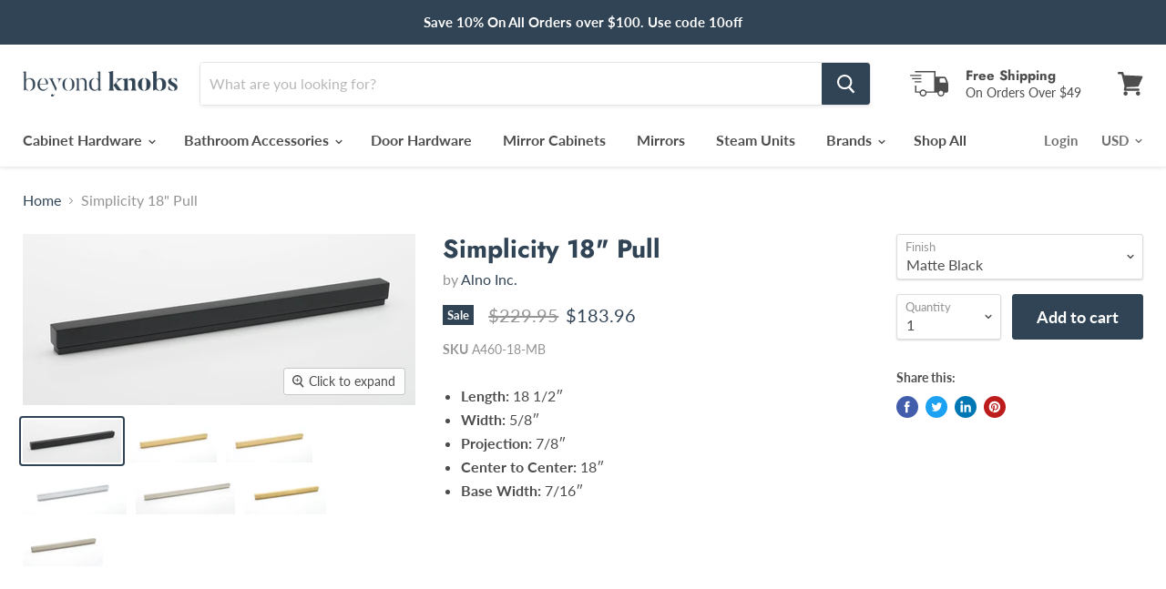

--- FILE ---
content_type: text/html; charset=utf-8
request_url: https://www.beyondknobs.com/products/alno-simplicity-18-pull-a460-18
body_size: 32450
content:
<!doctype html>
<html class="no-js no-touch" lang="en">
  <head>
    <meta charset="utf-8">
    <meta http-equiv="x-ua-compatible" content="IE=edge">

    <link rel="preconnect" href="https://cdn.shopify.com">
    <link rel="preconnect" href="https://fonts.shopifycdn.com">
    <link rel="preconnect" href="https://v.shopify.com">
    <link rel="preconnect" href="https://cdn.shopifycloud.com">

    <title>Simplicity 18&quot; Pull — Beyond Knobs</title>

    
      <meta name="description" content="Length: 18 1/2″ Width: 5/8″ Projection: 7/8″ Center to Center: 18″ Base Width: 7/16″">
    

    
  <link rel="shortcut icon" href="//www.beyondknobs.com/cdn/shop/files/favicon_32x32.png?v=1614344104" type="image/png">


    
      <link rel="canonical" href="https://www.beyondknobs.com/products/alno-simplicity-18-pull-a460-18" />
    

    <meta name="viewport" content="width=device-width">

    
    















<meta property="og:site_name" content="Beyond Knobs">
<meta property="og:url" content="https://www.beyondknobs.com/products/alno-simplicity-18-pull-a460-18">
<meta property="og:title" content="Simplicity  18&quot; Pull">
<meta property="og:type" content="website">
<meta property="og:description" content="Length: 18 1/2″ Width: 5/8″ Projection: 7/8″ Center to Center: 18″ Base Width: 7/16″">




    
    
    

    
    
    <meta
      property="og:image"
      content="https://www.beyondknobs.com/cdn/shop/products/A460-18-MB_1a095af2-df41-46c3-9188-a20056bf9c49_1442x630.jpg?v=1577393683"
    />
    <meta
      property="og:image:secure_url"
      content="https://www.beyondknobs.com/cdn/shop/products/A460-18-MB_1a095af2-df41-46c3-9188-a20056bf9c49_1442x630.jpg?v=1577393683"
    />
    <meta property="og:image:width" content="1442" />
    <meta property="og:image:height" content="630" />
    
    
    <meta property="og:image:alt" content="Simplicity  18" Pull" />
  
















<meta name="twitter:title" content="Simplicity 18&quot; Pull">
<meta name="twitter:description" content="Length: 18 1/2″ Width: 5/8″ Projection: 7/8″ Center to Center: 18″ Base Width: 7/16″">


    
    
    
      
      
      <meta name="twitter:card" content="summary_large_image">
    
    
    <meta
      property="twitter:image"
      content="https://www.beyondknobs.com/cdn/shop/products/A460-18-MB_1a095af2-df41-46c3-9188-a20056bf9c49_1200x600_crop_center.jpg?v=1577393683"
    />
    <meta property="twitter:image:width" content="1200" />
    <meta property="twitter:image:height" content="600" />
    
    
    <meta property="twitter:image:alt" content="Simplicity  18&quot; Pull" />
  



    <link rel="preload" href="//www.beyondknobs.com/cdn/fonts/lato/lato_n7.900f219bc7337bc57a7a2151983f0a4a4d9d5dcf.woff2" as="font" crossorigin="anonymous">
    <link rel="preload" as="style" href="//www.beyondknobs.com/cdn/shop/t/3/assets/theme.scss.css?v=80460703286112397841759259840">

    <script>window.performance && window.performance.mark && window.performance.mark('shopify.content_for_header.start');</script><meta name="google-site-verification" content="oEaK9L87MKo9dXa-EgWQrLu29BBM-NRYW457dDIF7pk">
<meta name="google-site-verification" content="JyurCbKvVobdMqXQbmI4s29vjV8jMwoTdvktDfWMU7c">
<meta id="shopify-digital-wallet" name="shopify-digital-wallet" content="/27576303713/digital_wallets/dialog">
<meta name="shopify-checkout-api-token" content="d93127449c9aa61dd862f37d22b1ffb5">
<meta id="in-context-paypal-metadata" data-shop-id="27576303713" data-venmo-supported="true" data-environment="production" data-locale="en_US" data-paypal-v4="true" data-currency="USD">
<link rel="alternate" type="application/json+oembed" href="https://www.beyondknobs.com/products/alno-simplicity-18-pull-a460-18.oembed">
<script async="async" src="/checkouts/internal/preloads.js?locale=en-US"></script>
<link rel="preconnect" href="https://shop.app" crossorigin="anonymous">
<script async="async" src="https://shop.app/checkouts/internal/preloads.js?locale=en-US&shop_id=27576303713" crossorigin="anonymous"></script>
<script id="apple-pay-shop-capabilities" type="application/json">{"shopId":27576303713,"countryCode":"US","currencyCode":"USD","merchantCapabilities":["supports3DS"],"merchantId":"gid:\/\/shopify\/Shop\/27576303713","merchantName":"Beyond Knobs","requiredBillingContactFields":["postalAddress","email"],"requiredShippingContactFields":["postalAddress","email"],"shippingType":"shipping","supportedNetworks":["visa","masterCard","amex","discover","elo","jcb"],"total":{"type":"pending","label":"Beyond Knobs","amount":"1.00"},"shopifyPaymentsEnabled":true,"supportsSubscriptions":true}</script>
<script id="shopify-features" type="application/json">{"accessToken":"d93127449c9aa61dd862f37d22b1ffb5","betas":["rich-media-storefront-analytics"],"domain":"www.beyondknobs.com","predictiveSearch":true,"shopId":27576303713,"locale":"en"}</script>
<script>var Shopify = Shopify || {};
Shopify.shop = "buybathdecor.myshopify.com";
Shopify.locale = "en";
Shopify.currency = {"active":"USD","rate":"1.0"};
Shopify.country = "US";
Shopify.theme = {"name":"Empire 1.0","id":80866410593,"schema_name":"Empire","schema_version":"5.0.1-pre.0","theme_store_id":838,"role":"main"};
Shopify.theme.handle = "null";
Shopify.theme.style = {"id":null,"handle":null};
Shopify.cdnHost = "www.beyondknobs.com/cdn";
Shopify.routes = Shopify.routes || {};
Shopify.routes.root = "/";</script>
<script type="module">!function(o){(o.Shopify=o.Shopify||{}).modules=!0}(window);</script>
<script>!function(o){function n(){var o=[];function n(){o.push(Array.prototype.slice.apply(arguments))}return n.q=o,n}var t=o.Shopify=o.Shopify||{};t.loadFeatures=n(),t.autoloadFeatures=n()}(window);</script>
<script>
  window.ShopifyPay = window.ShopifyPay || {};
  window.ShopifyPay.apiHost = "shop.app\/pay";
  window.ShopifyPay.redirectState = null;
</script>
<script id="shop-js-analytics" type="application/json">{"pageType":"product"}</script>
<script defer="defer" async type="module" src="//www.beyondknobs.com/cdn/shopifycloud/shop-js/modules/v2/client.init-shop-cart-sync_BT-GjEfc.en.esm.js"></script>
<script defer="defer" async type="module" src="//www.beyondknobs.com/cdn/shopifycloud/shop-js/modules/v2/chunk.common_D58fp_Oc.esm.js"></script>
<script defer="defer" async type="module" src="//www.beyondknobs.com/cdn/shopifycloud/shop-js/modules/v2/chunk.modal_xMitdFEc.esm.js"></script>
<script type="module">
  await import("//www.beyondknobs.com/cdn/shopifycloud/shop-js/modules/v2/client.init-shop-cart-sync_BT-GjEfc.en.esm.js");
await import("//www.beyondknobs.com/cdn/shopifycloud/shop-js/modules/v2/chunk.common_D58fp_Oc.esm.js");
await import("//www.beyondknobs.com/cdn/shopifycloud/shop-js/modules/v2/chunk.modal_xMitdFEc.esm.js");

  window.Shopify.SignInWithShop?.initShopCartSync?.({"fedCMEnabled":true,"windoidEnabled":true});

</script>
<script>
  window.Shopify = window.Shopify || {};
  if (!window.Shopify.featureAssets) window.Shopify.featureAssets = {};
  window.Shopify.featureAssets['shop-js'] = {"shop-cart-sync":["modules/v2/client.shop-cart-sync_DZOKe7Ll.en.esm.js","modules/v2/chunk.common_D58fp_Oc.esm.js","modules/v2/chunk.modal_xMitdFEc.esm.js"],"init-fed-cm":["modules/v2/client.init-fed-cm_B6oLuCjv.en.esm.js","modules/v2/chunk.common_D58fp_Oc.esm.js","modules/v2/chunk.modal_xMitdFEc.esm.js"],"shop-cash-offers":["modules/v2/client.shop-cash-offers_D2sdYoxE.en.esm.js","modules/v2/chunk.common_D58fp_Oc.esm.js","modules/v2/chunk.modal_xMitdFEc.esm.js"],"shop-login-button":["modules/v2/client.shop-login-button_QeVjl5Y3.en.esm.js","modules/v2/chunk.common_D58fp_Oc.esm.js","modules/v2/chunk.modal_xMitdFEc.esm.js"],"pay-button":["modules/v2/client.pay-button_DXTOsIq6.en.esm.js","modules/v2/chunk.common_D58fp_Oc.esm.js","modules/v2/chunk.modal_xMitdFEc.esm.js"],"shop-button":["modules/v2/client.shop-button_DQZHx9pm.en.esm.js","modules/v2/chunk.common_D58fp_Oc.esm.js","modules/v2/chunk.modal_xMitdFEc.esm.js"],"avatar":["modules/v2/client.avatar_BTnouDA3.en.esm.js"],"init-windoid":["modules/v2/client.init-windoid_CR1B-cfM.en.esm.js","modules/v2/chunk.common_D58fp_Oc.esm.js","modules/v2/chunk.modal_xMitdFEc.esm.js"],"init-shop-for-new-customer-accounts":["modules/v2/client.init-shop-for-new-customer-accounts_C_vY_xzh.en.esm.js","modules/v2/client.shop-login-button_QeVjl5Y3.en.esm.js","modules/v2/chunk.common_D58fp_Oc.esm.js","modules/v2/chunk.modal_xMitdFEc.esm.js"],"init-shop-email-lookup-coordinator":["modules/v2/client.init-shop-email-lookup-coordinator_BI7n9ZSv.en.esm.js","modules/v2/chunk.common_D58fp_Oc.esm.js","modules/v2/chunk.modal_xMitdFEc.esm.js"],"init-shop-cart-sync":["modules/v2/client.init-shop-cart-sync_BT-GjEfc.en.esm.js","modules/v2/chunk.common_D58fp_Oc.esm.js","modules/v2/chunk.modal_xMitdFEc.esm.js"],"shop-toast-manager":["modules/v2/client.shop-toast-manager_DiYdP3xc.en.esm.js","modules/v2/chunk.common_D58fp_Oc.esm.js","modules/v2/chunk.modal_xMitdFEc.esm.js"],"init-customer-accounts":["modules/v2/client.init-customer-accounts_D9ZNqS-Q.en.esm.js","modules/v2/client.shop-login-button_QeVjl5Y3.en.esm.js","modules/v2/chunk.common_D58fp_Oc.esm.js","modules/v2/chunk.modal_xMitdFEc.esm.js"],"init-customer-accounts-sign-up":["modules/v2/client.init-customer-accounts-sign-up_iGw4briv.en.esm.js","modules/v2/client.shop-login-button_QeVjl5Y3.en.esm.js","modules/v2/chunk.common_D58fp_Oc.esm.js","modules/v2/chunk.modal_xMitdFEc.esm.js"],"shop-follow-button":["modules/v2/client.shop-follow-button_CqMgW2wH.en.esm.js","modules/v2/chunk.common_D58fp_Oc.esm.js","modules/v2/chunk.modal_xMitdFEc.esm.js"],"checkout-modal":["modules/v2/client.checkout-modal_xHeaAweL.en.esm.js","modules/v2/chunk.common_D58fp_Oc.esm.js","modules/v2/chunk.modal_xMitdFEc.esm.js"],"shop-login":["modules/v2/client.shop-login_D91U-Q7h.en.esm.js","modules/v2/chunk.common_D58fp_Oc.esm.js","modules/v2/chunk.modal_xMitdFEc.esm.js"],"lead-capture":["modules/v2/client.lead-capture_BJmE1dJe.en.esm.js","modules/v2/chunk.common_D58fp_Oc.esm.js","modules/v2/chunk.modal_xMitdFEc.esm.js"],"payment-terms":["modules/v2/client.payment-terms_Ci9AEqFq.en.esm.js","modules/v2/chunk.common_D58fp_Oc.esm.js","modules/v2/chunk.modal_xMitdFEc.esm.js"]};
</script>
<script id="__st">var __st={"a":27576303713,"offset":-28800,"reqid":"c623136a-546c-42e5-80be-ab16377b3d92-1769111219","pageurl":"www.beyondknobs.com\/products\/alno-simplicity-18-pull-a460-18","u":"3c5813d29c3d","p":"product","rtyp":"product","rid":4443876360289};</script>
<script>window.ShopifyPaypalV4VisibilityTracking = true;</script>
<script id="captcha-bootstrap">!function(){'use strict';const t='contact',e='account',n='new_comment',o=[[t,t],['blogs',n],['comments',n],[t,'customer']],c=[[e,'customer_login'],[e,'guest_login'],[e,'recover_customer_password'],[e,'create_customer']],r=t=>t.map((([t,e])=>`form[action*='/${t}']:not([data-nocaptcha='true']) input[name='form_type'][value='${e}']`)).join(','),a=t=>()=>t?[...document.querySelectorAll(t)].map((t=>t.form)):[];function s(){const t=[...o],e=r(t);return a(e)}const i='password',u='form_key',d=['recaptcha-v3-token','g-recaptcha-response','h-captcha-response',i],f=()=>{try{return window.sessionStorage}catch{return}},m='__shopify_v',_=t=>t.elements[u];function p(t,e,n=!1){try{const o=window.sessionStorage,c=JSON.parse(o.getItem(e)),{data:r}=function(t){const{data:e,action:n}=t;return t[m]||n?{data:e,action:n}:{data:t,action:n}}(c);for(const[e,n]of Object.entries(r))t.elements[e]&&(t.elements[e].value=n);n&&o.removeItem(e)}catch(o){console.error('form repopulation failed',{error:o})}}const l='form_type',E='cptcha';function T(t){t.dataset[E]=!0}const w=window,h=w.document,L='Shopify',v='ce_forms',y='captcha';let A=!1;((t,e)=>{const n=(g='f06e6c50-85a8-45c8-87d0-21a2b65856fe',I='https://cdn.shopify.com/shopifycloud/storefront-forms-hcaptcha/ce_storefront_forms_captcha_hcaptcha.v1.5.2.iife.js',D={infoText:'Protected by hCaptcha',privacyText:'Privacy',termsText:'Terms'},(t,e,n)=>{const o=w[L][v],c=o.bindForm;if(c)return c(t,g,e,D).then(n);var r;o.q.push([[t,g,e,D],n]),r=I,A||(h.body.append(Object.assign(h.createElement('script'),{id:'captcha-provider',async:!0,src:r})),A=!0)});var g,I,D;w[L]=w[L]||{},w[L][v]=w[L][v]||{},w[L][v].q=[],w[L][y]=w[L][y]||{},w[L][y].protect=function(t,e){n(t,void 0,e),T(t)},Object.freeze(w[L][y]),function(t,e,n,w,h,L){const[v,y,A,g]=function(t,e,n){const i=e?o:[],u=t?c:[],d=[...i,...u],f=r(d),m=r(i),_=r(d.filter((([t,e])=>n.includes(e))));return[a(f),a(m),a(_),s()]}(w,h,L),I=t=>{const e=t.target;return e instanceof HTMLFormElement?e:e&&e.form},D=t=>v().includes(t);t.addEventListener('submit',(t=>{const e=I(t);if(!e)return;const n=D(e)&&!e.dataset.hcaptchaBound&&!e.dataset.recaptchaBound,o=_(e),c=g().includes(e)&&(!o||!o.value);(n||c)&&t.preventDefault(),c&&!n&&(function(t){try{if(!f())return;!function(t){const e=f();if(!e)return;const n=_(t);if(!n)return;const o=n.value;o&&e.removeItem(o)}(t);const e=Array.from(Array(32),(()=>Math.random().toString(36)[2])).join('');!function(t,e){_(t)||t.append(Object.assign(document.createElement('input'),{type:'hidden',name:u})),t.elements[u].value=e}(t,e),function(t,e){const n=f();if(!n)return;const o=[...t.querySelectorAll(`input[type='${i}']`)].map((({name:t})=>t)),c=[...d,...o],r={};for(const[a,s]of new FormData(t).entries())c.includes(a)||(r[a]=s);n.setItem(e,JSON.stringify({[m]:1,action:t.action,data:r}))}(t,e)}catch(e){console.error('failed to persist form',e)}}(e),e.submit())}));const S=(t,e)=>{t&&!t.dataset[E]&&(n(t,e.some((e=>e===t))),T(t))};for(const o of['focusin','change'])t.addEventListener(o,(t=>{const e=I(t);D(e)&&S(e,y())}));const B=e.get('form_key'),M=e.get(l),P=B&&M;t.addEventListener('DOMContentLoaded',(()=>{const t=y();if(P)for(const e of t)e.elements[l].value===M&&p(e,B);[...new Set([...A(),...v().filter((t=>'true'===t.dataset.shopifyCaptcha))])].forEach((e=>S(e,t)))}))}(h,new URLSearchParams(w.location.search),n,t,e,['guest_login'])})(!0,!0)}();</script>
<script integrity="sha256-4kQ18oKyAcykRKYeNunJcIwy7WH5gtpwJnB7kiuLZ1E=" data-source-attribution="shopify.loadfeatures" defer="defer" src="//www.beyondknobs.com/cdn/shopifycloud/storefront/assets/storefront/load_feature-a0a9edcb.js" crossorigin="anonymous"></script>
<script crossorigin="anonymous" defer="defer" src="//www.beyondknobs.com/cdn/shopifycloud/storefront/assets/shopify_pay/storefront-65b4c6d7.js?v=20250812"></script>
<script data-source-attribution="shopify.dynamic_checkout.dynamic.init">var Shopify=Shopify||{};Shopify.PaymentButton=Shopify.PaymentButton||{isStorefrontPortableWallets:!0,init:function(){window.Shopify.PaymentButton.init=function(){};var t=document.createElement("script");t.src="https://www.beyondknobs.com/cdn/shopifycloud/portable-wallets/latest/portable-wallets.en.js",t.type="module",document.head.appendChild(t)}};
</script>
<script data-source-attribution="shopify.dynamic_checkout.buyer_consent">
  function portableWalletsHideBuyerConsent(e){var t=document.getElementById("shopify-buyer-consent"),n=document.getElementById("shopify-subscription-policy-button");t&&n&&(t.classList.add("hidden"),t.setAttribute("aria-hidden","true"),n.removeEventListener("click",e))}function portableWalletsShowBuyerConsent(e){var t=document.getElementById("shopify-buyer-consent"),n=document.getElementById("shopify-subscription-policy-button");t&&n&&(t.classList.remove("hidden"),t.removeAttribute("aria-hidden"),n.addEventListener("click",e))}window.Shopify?.PaymentButton&&(window.Shopify.PaymentButton.hideBuyerConsent=portableWalletsHideBuyerConsent,window.Shopify.PaymentButton.showBuyerConsent=portableWalletsShowBuyerConsent);
</script>
<script data-source-attribution="shopify.dynamic_checkout.cart.bootstrap">document.addEventListener("DOMContentLoaded",(function(){function t(){return document.querySelector("shopify-accelerated-checkout-cart, shopify-accelerated-checkout")}if(t())Shopify.PaymentButton.init();else{new MutationObserver((function(e,n){t()&&(Shopify.PaymentButton.init(),n.disconnect())})).observe(document.body,{childList:!0,subtree:!0})}}));
</script>
<link id="shopify-accelerated-checkout-styles" rel="stylesheet" media="screen" href="https://www.beyondknobs.com/cdn/shopifycloud/portable-wallets/latest/accelerated-checkout-backwards-compat.css" crossorigin="anonymous">
<style id="shopify-accelerated-checkout-cart">
        #shopify-buyer-consent {
  margin-top: 1em;
  display: inline-block;
  width: 100%;
}

#shopify-buyer-consent.hidden {
  display: none;
}

#shopify-subscription-policy-button {
  background: none;
  border: none;
  padding: 0;
  text-decoration: underline;
  font-size: inherit;
  cursor: pointer;
}

#shopify-subscription-policy-button::before {
  box-shadow: none;
}

      </style>

<script>window.performance && window.performance.mark && window.performance.mark('shopify.content_for_header.end');</script>

    <script>
      document.documentElement.className=document.documentElement.className.replace(/\bno-js\b/,'js');
      if(window.Shopify&&window.Shopify.designMode)document.documentElement.className+=' in-theme-editor';
      if(('ontouchstart' in window)||window.DocumentTouch&&document instanceof DocumentTouch)document.documentElement.className=document.documentElement.className.replace(/\bno-touch\b/,'has-touch');
    </script>

    <link href="//www.beyondknobs.com/cdn/shop/t/3/assets/theme.scss.css?v=80460703286112397841759259840" rel="stylesheet" type="text/css" media="all" />

    <meta name="google-site-verification" content="mcM-SQ9bkRf5JvUz22VGsEDcAUw_Y3P1xve8idD9dCs" />
  <link href="https://monorail-edge.shopifysvc.com" rel="dns-prefetch">
<script>(function(){if ("sendBeacon" in navigator && "performance" in window) {try {var session_token_from_headers = performance.getEntriesByType('navigation')[0].serverTiming.find(x => x.name == '_s').description;} catch {var session_token_from_headers = undefined;}var session_cookie_matches = document.cookie.match(/_shopify_s=([^;]*)/);var session_token_from_cookie = session_cookie_matches && session_cookie_matches.length === 2 ? session_cookie_matches[1] : "";var session_token = session_token_from_headers || session_token_from_cookie || "";function handle_abandonment_event(e) {var entries = performance.getEntries().filter(function(entry) {return /monorail-edge.shopifysvc.com/.test(entry.name);});if (!window.abandonment_tracked && entries.length === 0) {window.abandonment_tracked = true;var currentMs = Date.now();var navigation_start = performance.timing.navigationStart;var payload = {shop_id: 27576303713,url: window.location.href,navigation_start,duration: currentMs - navigation_start,session_token,page_type: "product"};window.navigator.sendBeacon("https://monorail-edge.shopifysvc.com/v1/produce", JSON.stringify({schema_id: "online_store_buyer_site_abandonment/1.1",payload: payload,metadata: {event_created_at_ms: currentMs,event_sent_at_ms: currentMs}}));}}window.addEventListener('pagehide', handle_abandonment_event);}}());</script>
<script id="web-pixels-manager-setup">(function e(e,d,r,n,o){if(void 0===o&&(o={}),!Boolean(null===(a=null===(i=window.Shopify)||void 0===i?void 0:i.analytics)||void 0===a?void 0:a.replayQueue)){var i,a;window.Shopify=window.Shopify||{};var t=window.Shopify;t.analytics=t.analytics||{};var s=t.analytics;s.replayQueue=[],s.publish=function(e,d,r){return s.replayQueue.push([e,d,r]),!0};try{self.performance.mark("wpm:start")}catch(e){}var l=function(){var e={modern:/Edge?\/(1{2}[4-9]|1[2-9]\d|[2-9]\d{2}|\d{4,})\.\d+(\.\d+|)|Firefox\/(1{2}[4-9]|1[2-9]\d|[2-9]\d{2}|\d{4,})\.\d+(\.\d+|)|Chrom(ium|e)\/(9{2}|\d{3,})\.\d+(\.\d+|)|(Maci|X1{2}).+ Version\/(15\.\d+|(1[6-9]|[2-9]\d|\d{3,})\.\d+)([,.]\d+|)( \(\w+\)|)( Mobile\/\w+|) Safari\/|Chrome.+OPR\/(9{2}|\d{3,})\.\d+\.\d+|(CPU[ +]OS|iPhone[ +]OS|CPU[ +]iPhone|CPU IPhone OS|CPU iPad OS)[ +]+(15[._]\d+|(1[6-9]|[2-9]\d|\d{3,})[._]\d+)([._]\d+|)|Android:?[ /-](13[3-9]|1[4-9]\d|[2-9]\d{2}|\d{4,})(\.\d+|)(\.\d+|)|Android.+Firefox\/(13[5-9]|1[4-9]\d|[2-9]\d{2}|\d{4,})\.\d+(\.\d+|)|Android.+Chrom(ium|e)\/(13[3-9]|1[4-9]\d|[2-9]\d{2}|\d{4,})\.\d+(\.\d+|)|SamsungBrowser\/([2-9]\d|\d{3,})\.\d+/,legacy:/Edge?\/(1[6-9]|[2-9]\d|\d{3,})\.\d+(\.\d+|)|Firefox\/(5[4-9]|[6-9]\d|\d{3,})\.\d+(\.\d+|)|Chrom(ium|e)\/(5[1-9]|[6-9]\d|\d{3,})\.\d+(\.\d+|)([\d.]+$|.*Safari\/(?![\d.]+ Edge\/[\d.]+$))|(Maci|X1{2}).+ Version\/(10\.\d+|(1[1-9]|[2-9]\d|\d{3,})\.\d+)([,.]\d+|)( \(\w+\)|)( Mobile\/\w+|) Safari\/|Chrome.+OPR\/(3[89]|[4-9]\d|\d{3,})\.\d+\.\d+|(CPU[ +]OS|iPhone[ +]OS|CPU[ +]iPhone|CPU IPhone OS|CPU iPad OS)[ +]+(10[._]\d+|(1[1-9]|[2-9]\d|\d{3,})[._]\d+)([._]\d+|)|Android:?[ /-](13[3-9]|1[4-9]\d|[2-9]\d{2}|\d{4,})(\.\d+|)(\.\d+|)|Mobile Safari.+OPR\/([89]\d|\d{3,})\.\d+\.\d+|Android.+Firefox\/(13[5-9]|1[4-9]\d|[2-9]\d{2}|\d{4,})\.\d+(\.\d+|)|Android.+Chrom(ium|e)\/(13[3-9]|1[4-9]\d|[2-9]\d{2}|\d{4,})\.\d+(\.\d+|)|Android.+(UC? ?Browser|UCWEB|U3)[ /]?(15\.([5-9]|\d{2,})|(1[6-9]|[2-9]\d|\d{3,})\.\d+)\.\d+|SamsungBrowser\/(5\.\d+|([6-9]|\d{2,})\.\d+)|Android.+MQ{2}Browser\/(14(\.(9|\d{2,})|)|(1[5-9]|[2-9]\d|\d{3,})(\.\d+|))(\.\d+|)|K[Aa][Ii]OS\/(3\.\d+|([4-9]|\d{2,})\.\d+)(\.\d+|)/},d=e.modern,r=e.legacy,n=navigator.userAgent;return n.match(d)?"modern":n.match(r)?"legacy":"unknown"}(),u="modern"===l?"modern":"legacy",c=(null!=n?n:{modern:"",legacy:""})[u],f=function(e){return[e.baseUrl,"/wpm","/b",e.hashVersion,"modern"===e.buildTarget?"m":"l",".js"].join("")}({baseUrl:d,hashVersion:r,buildTarget:u}),m=function(e){var d=e.version,r=e.bundleTarget,n=e.surface,o=e.pageUrl,i=e.monorailEndpoint;return{emit:function(e){var a=e.status,t=e.errorMsg,s=(new Date).getTime(),l=JSON.stringify({metadata:{event_sent_at_ms:s},events:[{schema_id:"web_pixels_manager_load/3.1",payload:{version:d,bundle_target:r,page_url:o,status:a,surface:n,error_msg:t},metadata:{event_created_at_ms:s}}]});if(!i)return console&&console.warn&&console.warn("[Web Pixels Manager] No Monorail endpoint provided, skipping logging."),!1;try{return self.navigator.sendBeacon.bind(self.navigator)(i,l)}catch(e){}var u=new XMLHttpRequest;try{return u.open("POST",i,!0),u.setRequestHeader("Content-Type","text/plain"),u.send(l),!0}catch(e){return console&&console.warn&&console.warn("[Web Pixels Manager] Got an unhandled error while logging to Monorail."),!1}}}}({version:r,bundleTarget:l,surface:e.surface,pageUrl:self.location.href,monorailEndpoint:e.monorailEndpoint});try{o.browserTarget=l,function(e){var d=e.src,r=e.async,n=void 0===r||r,o=e.onload,i=e.onerror,a=e.sri,t=e.scriptDataAttributes,s=void 0===t?{}:t,l=document.createElement("script"),u=document.querySelector("head"),c=document.querySelector("body");if(l.async=n,l.src=d,a&&(l.integrity=a,l.crossOrigin="anonymous"),s)for(var f in s)if(Object.prototype.hasOwnProperty.call(s,f))try{l.dataset[f]=s[f]}catch(e){}if(o&&l.addEventListener("load",o),i&&l.addEventListener("error",i),u)u.appendChild(l);else{if(!c)throw new Error("Did not find a head or body element to append the script");c.appendChild(l)}}({src:f,async:!0,onload:function(){if(!function(){var e,d;return Boolean(null===(d=null===(e=window.Shopify)||void 0===e?void 0:e.analytics)||void 0===d?void 0:d.initialized)}()){var d=window.webPixelsManager.init(e)||void 0;if(d){var r=window.Shopify.analytics;r.replayQueue.forEach((function(e){var r=e[0],n=e[1],o=e[2];d.publishCustomEvent(r,n,o)})),r.replayQueue=[],r.publish=d.publishCustomEvent,r.visitor=d.visitor,r.initialized=!0}}},onerror:function(){return m.emit({status:"failed",errorMsg:"".concat(f," has failed to load")})},sri:function(e){var d=/^sha384-[A-Za-z0-9+/=]+$/;return"string"==typeof e&&d.test(e)}(c)?c:"",scriptDataAttributes:o}),m.emit({status:"loading"})}catch(e){m.emit({status:"failed",errorMsg:(null==e?void 0:e.message)||"Unknown error"})}}})({shopId: 27576303713,storefrontBaseUrl: "https://www.beyondknobs.com",extensionsBaseUrl: "https://extensions.shopifycdn.com/cdn/shopifycloud/web-pixels-manager",monorailEndpoint: "https://monorail-edge.shopifysvc.com/unstable/produce_batch",surface: "storefront-renderer",enabledBetaFlags: ["2dca8a86"],webPixelsConfigList: [{"id":"186908769","configuration":"{\"config\":\"{\\\"pixel_id\\\":\\\"AW-620024733\\\",\\\"target_country\\\":\\\"US\\\",\\\"gtag_events\\\":[{\\\"type\\\":\\\"search\\\",\\\"action_label\\\":\\\"AW-620024733\\\/5hOICP2Fi9UBEJ2n06cC\\\"},{\\\"type\\\":\\\"begin_checkout\\\",\\\"action_label\\\":\\\"AW-620024733\\\/thUZCPqFi9UBEJ2n06cC\\\"},{\\\"type\\\":\\\"view_item\\\",\\\"action_label\\\":[\\\"AW-620024733\\\/-x2hCPyEi9UBEJ2n06cC\\\",\\\"MC-Q19BNVBN9H\\\"]},{\\\"type\\\":\\\"purchase\\\",\\\"action_label\\\":[\\\"AW-620024733\\\/qvHxCPmEi9UBEJ2n06cC\\\",\\\"MC-Q19BNVBN9H\\\"]},{\\\"type\\\":\\\"page_view\\\",\\\"action_label\\\":[\\\"AW-620024733\\\/ucz4CPaEi9UBEJ2n06cC\\\",\\\"MC-Q19BNVBN9H\\\"]},{\\\"type\\\":\\\"add_payment_info\\\",\\\"action_label\\\":\\\"AW-620024733\\\/fn4zCICGi9UBEJ2n06cC\\\"},{\\\"type\\\":\\\"add_to_cart\\\",\\\"action_label\\\":\\\"AW-620024733\\\/oqTzCP-Ei9UBEJ2n06cC\\\"}],\\\"enable_monitoring_mode\\\":false}\"}","eventPayloadVersion":"v1","runtimeContext":"OPEN","scriptVersion":"b2a88bafab3e21179ed38636efcd8a93","type":"APP","apiClientId":1780363,"privacyPurposes":[],"dataSharingAdjustments":{"protectedCustomerApprovalScopes":["read_customer_address","read_customer_email","read_customer_name","read_customer_personal_data","read_customer_phone"]}},{"id":"65699937","eventPayloadVersion":"v1","runtimeContext":"LAX","scriptVersion":"1","type":"CUSTOM","privacyPurposes":["ANALYTICS"],"name":"Google Analytics tag (migrated)"},{"id":"shopify-app-pixel","configuration":"{}","eventPayloadVersion":"v1","runtimeContext":"STRICT","scriptVersion":"0450","apiClientId":"shopify-pixel","type":"APP","privacyPurposes":["ANALYTICS","MARKETING"]},{"id":"shopify-custom-pixel","eventPayloadVersion":"v1","runtimeContext":"LAX","scriptVersion":"0450","apiClientId":"shopify-pixel","type":"CUSTOM","privacyPurposes":["ANALYTICS","MARKETING"]}],isMerchantRequest: false,initData: {"shop":{"name":"Beyond Knobs","paymentSettings":{"currencyCode":"USD"},"myshopifyDomain":"buybathdecor.myshopify.com","countryCode":"US","storefrontUrl":"https:\/\/www.beyondknobs.com"},"customer":null,"cart":null,"checkout":null,"productVariants":[{"price":{"amount":183.96,"currencyCode":"USD"},"product":{"title":"Simplicity  18\" Pull","vendor":"Alno Inc.","id":"4443876360289","untranslatedTitle":"Simplicity  18\" Pull","url":"\/products\/alno-simplicity-18-pull-a460-18","type":"Pull"},"id":"31590425493601","image":{"src":"\/\/www.beyondknobs.com\/cdn\/shop\/products\/A460-18-MB_1a095af2-df41-46c3-9188-a20056bf9c49.jpg?v=1577393683"},"sku":"A460-18-MB","title":"Matte Black","untranslatedTitle":"Matte Black"},{"price":{"amount":171.96,"currencyCode":"USD"},"product":{"title":"Simplicity  18\" Pull","vendor":"Alno Inc.","id":"4443876360289","untranslatedTitle":"Simplicity  18\" Pull","url":"\/products\/alno-simplicity-18-pull-a460-18","type":"Pull"},"id":"31590425526369","image":{"src":"\/\/www.beyondknobs.com\/cdn\/shop\/products\/A460-18-PB_c099c46d-0ccb-4385-8f6b-63bde6e14a07.jpg?v=1577393683"},"sku":"A460-18-PB","title":"Polished Brass","untranslatedTitle":"Polished Brass"},{"price":{"amount":171.96,"currencyCode":"USD"},"product":{"title":"Simplicity  18\" Pull","vendor":"Alno Inc.","id":"4443876360289","untranslatedTitle":"Simplicity  18\" Pull","url":"\/products\/alno-simplicity-18-pull-a460-18","type":"Pull"},"id":"31590425559137","image":{"src":"\/\/www.beyondknobs.com\/cdn\/shop\/products\/A460-18-PB-NL.jpg?v=1577393683"},"sku":"A460-18-PB\/NL","title":"Unlacquered Brass","untranslatedTitle":"Unlacquered Brass"},{"price":{"amount":171.96,"currencyCode":"USD"},"product":{"title":"Simplicity  18\" Pull","vendor":"Alno Inc.","id":"4443876360289","untranslatedTitle":"Simplicity  18\" Pull","url":"\/products\/alno-simplicity-18-pull-a460-18","type":"Pull"},"id":"31590425591905","image":{"src":"\/\/www.beyondknobs.com\/cdn\/shop\/products\/A460-18-PC_5bc2fc05-e2f0-4aef-87f9-b0486e244ca2.jpg?v=1577393683"},"sku":"A460-18-PC","title":"Polished Chrome","untranslatedTitle":"Polished Chrome"},{"price":{"amount":183.96,"currencyCode":"USD"},"product":{"title":"Simplicity  18\" Pull","vendor":"Alno Inc.","id":"4443876360289","untranslatedTitle":"Simplicity  18\" Pull","url":"\/products\/alno-simplicity-18-pull-a460-18","type":"Pull"},"id":"31590425624673","image":{"src":"\/\/www.beyondknobs.com\/cdn\/shop\/products\/A460-18-PN.jpg?v=1577393683"},"sku":"A460-18-PN","title":"Polished Nickel","untranslatedTitle":"Polished Nickel"},{"price":{"amount":183.96,"currencyCode":"USD"},"product":{"title":"Simplicity  18\" Pull","vendor":"Alno Inc.","id":"4443876360289","untranslatedTitle":"Simplicity  18\" Pull","url":"\/products\/alno-simplicity-18-pull-a460-18","type":"Pull"},"id":"31590425657441","image":{"src":"\/\/www.beyondknobs.com\/cdn\/shop\/products\/A460-18-SB.jpg?v=1577393683"},"sku":"A460-18-SB","title":"Satin Brass","untranslatedTitle":"Satin Brass"},{"price":{"amount":183.96,"currencyCode":"USD"},"product":{"title":"Simplicity  18\" Pull","vendor":"Alno Inc.","id":"4443876360289","untranslatedTitle":"Simplicity  18\" Pull","url":"\/products\/alno-simplicity-18-pull-a460-18","type":"Pull"},"id":"31590425690209","image":{"src":"\/\/www.beyondknobs.com\/cdn\/shop\/products\/A460-18-SN.jpg?v=1577393683"},"sku":"A460-18-SN","title":"Satin Nickel","untranslatedTitle":"Satin Nickel"}],"purchasingCompany":null},},"https://www.beyondknobs.com/cdn","fcfee988w5aeb613cpc8e4bc33m6693e112",{"modern":"","legacy":""},{"shopId":"27576303713","storefrontBaseUrl":"https:\/\/www.beyondknobs.com","extensionBaseUrl":"https:\/\/extensions.shopifycdn.com\/cdn\/shopifycloud\/web-pixels-manager","surface":"storefront-renderer","enabledBetaFlags":"[\"2dca8a86\"]","isMerchantRequest":"false","hashVersion":"fcfee988w5aeb613cpc8e4bc33m6693e112","publish":"custom","events":"[[\"page_viewed\",{}],[\"product_viewed\",{\"productVariant\":{\"price\":{\"amount\":183.96,\"currencyCode\":\"USD\"},\"product\":{\"title\":\"Simplicity  18\\\" Pull\",\"vendor\":\"Alno Inc.\",\"id\":\"4443876360289\",\"untranslatedTitle\":\"Simplicity  18\\\" Pull\",\"url\":\"\/products\/alno-simplicity-18-pull-a460-18\",\"type\":\"Pull\"},\"id\":\"31590425493601\",\"image\":{\"src\":\"\/\/www.beyondknobs.com\/cdn\/shop\/products\/A460-18-MB_1a095af2-df41-46c3-9188-a20056bf9c49.jpg?v=1577393683\"},\"sku\":\"A460-18-MB\",\"title\":\"Matte Black\",\"untranslatedTitle\":\"Matte Black\"}}]]"});</script><script>
  window.ShopifyAnalytics = window.ShopifyAnalytics || {};
  window.ShopifyAnalytics.meta = window.ShopifyAnalytics.meta || {};
  window.ShopifyAnalytics.meta.currency = 'USD';
  var meta = {"product":{"id":4443876360289,"gid":"gid:\/\/shopify\/Product\/4443876360289","vendor":"Alno Inc.","type":"Pull","handle":"alno-simplicity-18-pull-a460-18","variants":[{"id":31590425493601,"price":18396,"name":"Simplicity  18\" Pull - Matte Black","public_title":"Matte Black","sku":"A460-18-MB"},{"id":31590425526369,"price":17196,"name":"Simplicity  18\" Pull - Polished Brass","public_title":"Polished Brass","sku":"A460-18-PB"},{"id":31590425559137,"price":17196,"name":"Simplicity  18\" Pull - Unlacquered Brass","public_title":"Unlacquered Brass","sku":"A460-18-PB\/NL"},{"id":31590425591905,"price":17196,"name":"Simplicity  18\" Pull - Polished Chrome","public_title":"Polished Chrome","sku":"A460-18-PC"},{"id":31590425624673,"price":18396,"name":"Simplicity  18\" Pull - Polished Nickel","public_title":"Polished Nickel","sku":"A460-18-PN"},{"id":31590425657441,"price":18396,"name":"Simplicity  18\" Pull - Satin Brass","public_title":"Satin Brass","sku":"A460-18-SB"},{"id":31590425690209,"price":18396,"name":"Simplicity  18\" Pull - Satin Nickel","public_title":"Satin Nickel","sku":"A460-18-SN"}],"remote":false},"page":{"pageType":"product","resourceType":"product","resourceId":4443876360289,"requestId":"c623136a-546c-42e5-80be-ab16377b3d92-1769111219"}};
  for (var attr in meta) {
    window.ShopifyAnalytics.meta[attr] = meta[attr];
  }
</script>
<script class="analytics">
  (function () {
    var customDocumentWrite = function(content) {
      var jquery = null;

      if (window.jQuery) {
        jquery = window.jQuery;
      } else if (window.Checkout && window.Checkout.$) {
        jquery = window.Checkout.$;
      }

      if (jquery) {
        jquery('body').append(content);
      }
    };

    var hasLoggedConversion = function(token) {
      if (token) {
        return document.cookie.indexOf('loggedConversion=' + token) !== -1;
      }
      return false;
    }

    var setCookieIfConversion = function(token) {
      if (token) {
        var twoMonthsFromNow = new Date(Date.now());
        twoMonthsFromNow.setMonth(twoMonthsFromNow.getMonth() + 2);

        document.cookie = 'loggedConversion=' + token + '; expires=' + twoMonthsFromNow;
      }
    }

    var trekkie = window.ShopifyAnalytics.lib = window.trekkie = window.trekkie || [];
    if (trekkie.integrations) {
      return;
    }
    trekkie.methods = [
      'identify',
      'page',
      'ready',
      'track',
      'trackForm',
      'trackLink'
    ];
    trekkie.factory = function(method) {
      return function() {
        var args = Array.prototype.slice.call(arguments);
        args.unshift(method);
        trekkie.push(args);
        return trekkie;
      };
    };
    for (var i = 0; i < trekkie.methods.length; i++) {
      var key = trekkie.methods[i];
      trekkie[key] = trekkie.factory(key);
    }
    trekkie.load = function(config) {
      trekkie.config = config || {};
      trekkie.config.initialDocumentCookie = document.cookie;
      var first = document.getElementsByTagName('script')[0];
      var script = document.createElement('script');
      script.type = 'text/javascript';
      script.onerror = function(e) {
        var scriptFallback = document.createElement('script');
        scriptFallback.type = 'text/javascript';
        scriptFallback.onerror = function(error) {
                var Monorail = {
      produce: function produce(monorailDomain, schemaId, payload) {
        var currentMs = new Date().getTime();
        var event = {
          schema_id: schemaId,
          payload: payload,
          metadata: {
            event_created_at_ms: currentMs,
            event_sent_at_ms: currentMs
          }
        };
        return Monorail.sendRequest("https://" + monorailDomain + "/v1/produce", JSON.stringify(event));
      },
      sendRequest: function sendRequest(endpointUrl, payload) {
        // Try the sendBeacon API
        if (window && window.navigator && typeof window.navigator.sendBeacon === 'function' && typeof window.Blob === 'function' && !Monorail.isIos12()) {
          var blobData = new window.Blob([payload], {
            type: 'text/plain'
          });

          if (window.navigator.sendBeacon(endpointUrl, blobData)) {
            return true;
          } // sendBeacon was not successful

        } // XHR beacon

        var xhr = new XMLHttpRequest();

        try {
          xhr.open('POST', endpointUrl);
          xhr.setRequestHeader('Content-Type', 'text/plain');
          xhr.send(payload);
        } catch (e) {
          console.log(e);
        }

        return false;
      },
      isIos12: function isIos12() {
        return window.navigator.userAgent.lastIndexOf('iPhone; CPU iPhone OS 12_') !== -1 || window.navigator.userAgent.lastIndexOf('iPad; CPU OS 12_') !== -1;
      }
    };
    Monorail.produce('monorail-edge.shopifysvc.com',
      'trekkie_storefront_load_errors/1.1',
      {shop_id: 27576303713,
      theme_id: 80866410593,
      app_name: "storefront",
      context_url: window.location.href,
      source_url: "//www.beyondknobs.com/cdn/s/trekkie.storefront.46a754ac07d08c656eb845cfbf513dd9a18d4ced.min.js"});

        };
        scriptFallback.async = true;
        scriptFallback.src = '//www.beyondknobs.com/cdn/s/trekkie.storefront.46a754ac07d08c656eb845cfbf513dd9a18d4ced.min.js';
        first.parentNode.insertBefore(scriptFallback, first);
      };
      script.async = true;
      script.src = '//www.beyondknobs.com/cdn/s/trekkie.storefront.46a754ac07d08c656eb845cfbf513dd9a18d4ced.min.js';
      first.parentNode.insertBefore(script, first);
    };
    trekkie.load(
      {"Trekkie":{"appName":"storefront","development":false,"defaultAttributes":{"shopId":27576303713,"isMerchantRequest":null,"themeId":80866410593,"themeCityHash":"4906839634829218524","contentLanguage":"en","currency":"USD","eventMetadataId":"d2ee8ca7-da5e-41ef-8c69-c651ba6a30c6"},"isServerSideCookieWritingEnabled":true,"monorailRegion":"shop_domain","enabledBetaFlags":["65f19447"]},"Session Attribution":{},"S2S":{"facebookCapiEnabled":false,"source":"trekkie-storefront-renderer","apiClientId":580111}}
    );

    var loaded = false;
    trekkie.ready(function() {
      if (loaded) return;
      loaded = true;

      window.ShopifyAnalytics.lib = window.trekkie;

      var originalDocumentWrite = document.write;
      document.write = customDocumentWrite;
      try { window.ShopifyAnalytics.merchantGoogleAnalytics.call(this); } catch(error) {};
      document.write = originalDocumentWrite;

      window.ShopifyAnalytics.lib.page(null,{"pageType":"product","resourceType":"product","resourceId":4443876360289,"requestId":"c623136a-546c-42e5-80be-ab16377b3d92-1769111219","shopifyEmitted":true});

      var match = window.location.pathname.match(/checkouts\/(.+)\/(thank_you|post_purchase)/)
      var token = match? match[1]: undefined;
      if (!hasLoggedConversion(token)) {
        setCookieIfConversion(token);
        window.ShopifyAnalytics.lib.track("Viewed Product",{"currency":"USD","variantId":31590425493601,"productId":4443876360289,"productGid":"gid:\/\/shopify\/Product\/4443876360289","name":"Simplicity  18\" Pull - Matte Black","price":"183.96","sku":"A460-18-MB","brand":"Alno Inc.","variant":"Matte Black","category":"Pull","nonInteraction":true,"remote":false},undefined,undefined,{"shopifyEmitted":true});
      window.ShopifyAnalytics.lib.track("monorail:\/\/trekkie_storefront_viewed_product\/1.1",{"currency":"USD","variantId":31590425493601,"productId":4443876360289,"productGid":"gid:\/\/shopify\/Product\/4443876360289","name":"Simplicity  18\" Pull - Matte Black","price":"183.96","sku":"A460-18-MB","brand":"Alno Inc.","variant":"Matte Black","category":"Pull","nonInteraction":true,"remote":false,"referer":"https:\/\/www.beyondknobs.com\/products\/alno-simplicity-18-pull-a460-18"});
      }
    });


        var eventsListenerScript = document.createElement('script');
        eventsListenerScript.async = true;
        eventsListenerScript.src = "//www.beyondknobs.com/cdn/shopifycloud/storefront/assets/shop_events_listener-3da45d37.js";
        document.getElementsByTagName('head')[0].appendChild(eventsListenerScript);

})();</script>
  <script>
  if (!window.ga || (window.ga && typeof window.ga !== 'function')) {
    window.ga = function ga() {
      (window.ga.q = window.ga.q || []).push(arguments);
      if (window.Shopify && window.Shopify.analytics && typeof window.Shopify.analytics.publish === 'function') {
        window.Shopify.analytics.publish("ga_stub_called", {}, {sendTo: "google_osp_migration"});
      }
      console.error("Shopify's Google Analytics stub called with:", Array.from(arguments), "\nSee https://help.shopify.com/manual/promoting-marketing/pixels/pixel-migration#google for more information.");
    };
    if (window.Shopify && window.Shopify.analytics && typeof window.Shopify.analytics.publish === 'function') {
      window.Shopify.analytics.publish("ga_stub_initialized", {}, {sendTo: "google_osp_migration"});
    }
  }
</script>
<script
  defer
  src="https://www.beyondknobs.com/cdn/shopifycloud/perf-kit/shopify-perf-kit-3.0.4.min.js"
  data-application="storefront-renderer"
  data-shop-id="27576303713"
  data-render-region="gcp-us-central1"
  data-page-type="product"
  data-theme-instance-id="80866410593"
  data-theme-name="Empire"
  data-theme-version="5.0.1-pre.0"
  data-monorail-region="shop_domain"
  data-resource-timing-sampling-rate="10"
  data-shs="true"
  data-shs-beacon="true"
  data-shs-export-with-fetch="true"
  data-shs-logs-sample-rate="1"
  data-shs-beacon-endpoint="https://www.beyondknobs.com/api/collect"
></script>
</head>

  <body class="template-product" data-instant-allow-query-string>
    <a class="skip-to-main" href="#site-main">Skip to content</a>
    <div id="shopify-section-static-announcement" class="shopify-section site-announcement"><script
  type="application/json"
  data-section-id="static-announcement"
  data-section-type="static-announcement">
</script>









  
    <div
      class="
        announcement-bar
        
      "
      style="
        color: #ffffff;
        background: #314455;
      ">
      

      
        <div class="announcement-bar-text">
          Save 10% On All Orders over $100. Use code 10off
        </div>
      

      <div class="announcement-bar-text-mobile">
        
          Save 10% On All Orders over $100. Use code 10off
        
      </div>
    </div>
  


</div>
    <header
      class="site-header site-header-nav--open"
      role="banner"
      data-site-header
    >
      <div id="shopify-section-static-header" class="shopify-section site-header-wrapper"><script
  type="application/json"
  data-section-id="static-header"
  data-section-type="static-header"
  data-section-data>
  {
    "settings": {
      "sticky_header": true,
      "live_search": {
        "enable": true,
        "enable_images": true,
        "enable_content": false,
        "money_format": "${{amount}}",
        "context": {
          "view_all_results": "View all results",
          "view_all_products": "View all products",
          "content_results": {
            "title": "Pages \u0026amp; Posts",
            "no_results": "No results."
          },
          "no_results_products": {
            "title": "No products for “*terms*”.",
            "title_in_category": "No products for “*terms*” in *category*.",
            "message": "Sorry, we couldn’t find any matches."
          }
        }
      }
    },
    "currency": {
      "enable": true,
      "shop_currency": "USD",
      "default_currency": "USD",
      "display_format": "money_format",
      "money_format": "${{amount}}",
      "money_format_no_currency": "${{amount}}",
      "money_format_currency": "${{amount}} USD"
    }
  }
</script>




<style data-shopify>
  .site-logo {
    max-width: 170px;
    max-height: 40px;
  }
</style>

<div
  class="
    site-header-main
    
  "
  data-site-header-main
  data-site-header-sticky
  
>
  <button class="site-header-menu-toggle" data-menu-toggle>
    <div class="site-header-menu-toggle--button" tabindex="-1">
      <span class="toggle-icon--bar toggle-icon--bar-top"></span>
      <span class="toggle-icon--bar toggle-icon--bar-middle"></span>
      <span class="toggle-icon--bar toggle-icon--bar-bottom"></span>
      <span class="visually-hidden">Menu</span>
    </div>
  </button>

  

  <div
    class="
      site-header-main-content
      
        small-promo-enabled
      
    "
  >
    <div class="site-header-logo">
      <a
        class="site-logo"
        href="/">
        
          
          

          

  

  <img
    
      src="//www.beyondknobs.com/cdn/shop/files/beyond-knobs_482x80.png?v=1614344104"
    
    alt=""

    
      data-rimg
      srcset="//www.beyondknobs.com/cdn/shop/files/beyond-knobs_482x80.png?v=1614344104 1x"
    

    class="site-logo-image"
    
    
  >




        
      </a>
    </div>

    



<div class="live-search" data-live-search><form
    class="
      live-search-form
      form-fields-inline
      
    "
    action="/search"
    method="get"
    role="search"
    aria-label="Product"
    data-live-search-form
  >
    <input type="hidden" name="type" value="product">
    <div class="form-field no-label"><input
        class="form-field-input live-search-form-field"
        type="text"
        name="q"
        aria-label="Search"
        placeholder="What are you looking for?"
        
        autocomplete="off"
        data-live-search-input>
      <button
        class="live-search-takeover-cancel"
        type="button"
        data-live-search-takeover-cancel>
        Cancel
      </button>

      <button
        class="live-search-button button-primary"
        type="submit"
        aria-label="Search"
        data-live-search-submit
      >
        <span class="search-icon search-icon--inactive">
          <svg
  aria-hidden="true"
  focusable="false"
  role="presentation"
  xmlns="http://www.w3.org/2000/svg"
  width="20"
  height="21"
  viewBox="0 0 20 21"
>
  <path fill="currentColor" fill-rule="evenodd" d="M12.514 14.906a8.264 8.264 0 0 1-4.322 1.21C3.668 16.116 0 12.513 0 8.07 0 3.626 3.668.023 8.192.023c4.525 0 8.193 3.603 8.193 8.047 0 2.033-.769 3.89-2.035 5.307l4.999 5.552-1.775 1.597-5.06-5.62zm-4.322-.843c3.37 0 6.102-2.684 6.102-5.993 0-3.31-2.732-5.994-6.102-5.994S2.09 4.76 2.09 8.07c0 3.31 2.732 5.993 6.102 5.993z"/>
</svg>
        </span>
        <span class="search-icon search-icon--active">
          <svg
  aria-hidden="true"
  focusable="false"
  role="presentation"
  width="26"
  height="26"
  viewBox="0 0 26 26"
  xmlns="http://www.w3.org/2000/svg"
>
  <g fill-rule="nonzero" fill="currentColor">
    <path d="M13 26C5.82 26 0 20.18 0 13S5.82 0 13 0s13 5.82 13 13-5.82 13-13 13zm0-3.852a9.148 9.148 0 1 0 0-18.296 9.148 9.148 0 0 0 0 18.296z" opacity=".29"/><path d="M13 26c7.18 0 13-5.82 13-13a1.926 1.926 0 0 0-3.852 0A9.148 9.148 0 0 1 13 22.148 1.926 1.926 0 0 0 13 26z"/>
  </g>
</svg>
        </span>
      </button>
    </div>

    <div class="search-flydown" data-live-search-flydown>
      <div class="search-flydown--placeholder" data-live-search-placeholder>
        <div class="search-flydown--product-items">
          
            <a class="search-flydown--product search-flydown--product" href="#">
              
                <div class="search-flydown--product-image">
                  <svg class="placeholder--image placeholder--content-image" xmlns="http://www.w3.org/2000/svg" viewBox="0 0 525.5 525.5"><path d="M324.5 212.7H203c-1.6 0-2.8 1.3-2.8 2.8V308c0 1.6 1.3 2.8 2.8 2.8h121.6c1.6 0 2.8-1.3 2.8-2.8v-92.5c0-1.6-1.3-2.8-2.9-2.8zm1.1 95.3c0 .6-.5 1.1-1.1 1.1H203c-.6 0-1.1-.5-1.1-1.1v-92.5c0-.6.5-1.1 1.1-1.1h121.6c.6 0 1.1.5 1.1 1.1V308z"/><path d="M210.4 299.5H240v.1s.1 0 .2-.1h75.2v-76.2h-105v76.2zm1.8-7.2l20-20c1.6-1.6 3.8-2.5 6.1-2.5s4.5.9 6.1 2.5l1.5 1.5 16.8 16.8c-12.9 3.3-20.7 6.3-22.8 7.2h-27.7v-5.5zm101.5-10.1c-20.1 1.7-36.7 4.8-49.1 7.9l-16.9-16.9 26.3-26.3c1.6-1.6 3.8-2.5 6.1-2.5s4.5.9 6.1 2.5l27.5 27.5v7.8zm-68.9 15.5c9.7-3.5 33.9-10.9 68.9-13.8v13.8h-68.9zm68.9-72.7v46.8l-26.2-26.2c-1.9-1.9-4.5-3-7.3-3s-5.4 1.1-7.3 3l-26.3 26.3-.9-.9c-1.9-1.9-4.5-3-7.3-3s-5.4 1.1-7.3 3l-18.8 18.8V225h101.4z"/><path d="M232.8 254c4.6 0 8.3-3.7 8.3-8.3s-3.7-8.3-8.3-8.3-8.3 3.7-8.3 8.3 3.7 8.3 8.3 8.3zm0-14.9c3.6 0 6.6 2.9 6.6 6.6s-2.9 6.6-6.6 6.6-6.6-2.9-6.6-6.6 3-6.6 6.6-6.6z"/></svg>
                </div>
              

              <div class="search-flydown--product-text">
                <span class="search-flydown--product-title placeholder--content-text"></span>
                <span class="search-flydown--product-price placeholder--content-text"></span>
              </div>
            </a>
          
            <a class="search-flydown--product search-flydown--product" href="#">
              
                <div class="search-flydown--product-image">
                  <svg class="placeholder--image placeholder--content-image" xmlns="http://www.w3.org/2000/svg" viewBox="0 0 525.5 525.5"><path d="M324.5 212.7H203c-1.6 0-2.8 1.3-2.8 2.8V308c0 1.6 1.3 2.8 2.8 2.8h121.6c1.6 0 2.8-1.3 2.8-2.8v-92.5c0-1.6-1.3-2.8-2.9-2.8zm1.1 95.3c0 .6-.5 1.1-1.1 1.1H203c-.6 0-1.1-.5-1.1-1.1v-92.5c0-.6.5-1.1 1.1-1.1h121.6c.6 0 1.1.5 1.1 1.1V308z"/><path d="M210.4 299.5H240v.1s.1 0 .2-.1h75.2v-76.2h-105v76.2zm1.8-7.2l20-20c1.6-1.6 3.8-2.5 6.1-2.5s4.5.9 6.1 2.5l1.5 1.5 16.8 16.8c-12.9 3.3-20.7 6.3-22.8 7.2h-27.7v-5.5zm101.5-10.1c-20.1 1.7-36.7 4.8-49.1 7.9l-16.9-16.9 26.3-26.3c1.6-1.6 3.8-2.5 6.1-2.5s4.5.9 6.1 2.5l27.5 27.5v7.8zm-68.9 15.5c9.7-3.5 33.9-10.9 68.9-13.8v13.8h-68.9zm68.9-72.7v46.8l-26.2-26.2c-1.9-1.9-4.5-3-7.3-3s-5.4 1.1-7.3 3l-26.3 26.3-.9-.9c-1.9-1.9-4.5-3-7.3-3s-5.4 1.1-7.3 3l-18.8 18.8V225h101.4z"/><path d="M232.8 254c4.6 0 8.3-3.7 8.3-8.3s-3.7-8.3-8.3-8.3-8.3 3.7-8.3 8.3 3.7 8.3 8.3 8.3zm0-14.9c3.6 0 6.6 2.9 6.6 6.6s-2.9 6.6-6.6 6.6-6.6-2.9-6.6-6.6 3-6.6 6.6-6.6z"/></svg>
                </div>
              

              <div class="search-flydown--product-text">
                <span class="search-flydown--product-title placeholder--content-text"></span>
                <span class="search-flydown--product-price placeholder--content-text"></span>
              </div>
            </a>
          
            <a class="search-flydown--product search-flydown--product" href="#">
              
                <div class="search-flydown--product-image">
                  <svg class="placeholder--image placeholder--content-image" xmlns="http://www.w3.org/2000/svg" viewBox="0 0 525.5 525.5"><path d="M324.5 212.7H203c-1.6 0-2.8 1.3-2.8 2.8V308c0 1.6 1.3 2.8 2.8 2.8h121.6c1.6 0 2.8-1.3 2.8-2.8v-92.5c0-1.6-1.3-2.8-2.9-2.8zm1.1 95.3c0 .6-.5 1.1-1.1 1.1H203c-.6 0-1.1-.5-1.1-1.1v-92.5c0-.6.5-1.1 1.1-1.1h121.6c.6 0 1.1.5 1.1 1.1V308z"/><path d="M210.4 299.5H240v.1s.1 0 .2-.1h75.2v-76.2h-105v76.2zm1.8-7.2l20-20c1.6-1.6 3.8-2.5 6.1-2.5s4.5.9 6.1 2.5l1.5 1.5 16.8 16.8c-12.9 3.3-20.7 6.3-22.8 7.2h-27.7v-5.5zm101.5-10.1c-20.1 1.7-36.7 4.8-49.1 7.9l-16.9-16.9 26.3-26.3c1.6-1.6 3.8-2.5 6.1-2.5s4.5.9 6.1 2.5l27.5 27.5v7.8zm-68.9 15.5c9.7-3.5 33.9-10.9 68.9-13.8v13.8h-68.9zm68.9-72.7v46.8l-26.2-26.2c-1.9-1.9-4.5-3-7.3-3s-5.4 1.1-7.3 3l-26.3 26.3-.9-.9c-1.9-1.9-4.5-3-7.3-3s-5.4 1.1-7.3 3l-18.8 18.8V225h101.4z"/><path d="M232.8 254c4.6 0 8.3-3.7 8.3-8.3s-3.7-8.3-8.3-8.3-8.3 3.7-8.3 8.3 3.7 8.3 8.3 8.3zm0-14.9c3.6 0 6.6 2.9 6.6 6.6s-2.9 6.6-6.6 6.6-6.6-2.9-6.6-6.6 3-6.6 6.6-6.6z"/></svg>
                </div>
              

              <div class="search-flydown--product-text">
                <span class="search-flydown--product-title placeholder--content-text"></span>
                <span class="search-flydown--product-price placeholder--content-text"></span>
              </div>
            </a>
          
        </div>
      </div>

      <div class="search-flydown--results " data-live-search-results></div>

      
    </div>
  </form>
</div>


    
      <div class="small-promo">
        
          <span
            class="
              small-promo-icon
              
                small-promo-icon--svg
              
            "
          >
            
              
                <svg width="60" height="40" viewBox="0 0 60 40">      <path fill="currentColor" fill-rule="evenodd" transform="translate(-263.000000, -117.000000)" d="M289,151.5 C289,154.537566 286.537566,157 283.5,157 C280.462434,157 278,154.537566 278,151.5 C278,151.331455 278.007581,151.164681 278.022422,151 L271,151 L271,140 L273,140 L273,149 L278.59971,149 C279.510065,147.219162 281.362657,146 283.5,146 C285.637343,146 287.489935,147.219162 288.40029,148.999999 L301,149 L301,119 L271,119 L271,117 L303,117 L303,126 L316.723739,126 C317.85789,126 318.895087,126.639588 319.404327,127.652985 L320.786845,130.404226 C322.242105,133.300224 323,136.496398 323,139.737476 L323,148 C323,149.656854 321.656854,151 320,151 L316.977578,151 C316.992419,151.164681 317,151.331455 317,151.5 C317,154.537566 314.537566,157 311.5,157 C308.462434,157 306,154.537566 306,151.5 C306,151.331455 306.007581,151.164681 306.022422,151 L288.977578,151 C288.992419,151.164681 289,151.331455 289,151.5 Z M319.417229,134.516568 L319.417798,134.118058 C319.418189,133.844298 319.362374,133.573373 319.253808,133.32206 L317.177681,128.516129 L310.567164,128.516129 C310.014879,128.516129 309.567164,128.963844 309.567164,129.516129 L309.567164,134.330091 C309.567164,134.882376 310.014879,135.330091 310.567164,135.330091 L318.602544,135.330091 C319.052028,135.330091 319.416588,134.966052 319.417229,134.516568 Z M311.5,155 C313.432997,155 315,153.432997 315,151.5 C315,149.567003 313.432997,148 311.5,148 C309.567003,148 308,149.567003 308,151.5 C308,153.432997 309.567003,155 311.5,155 Z M283.5,155 C285.432997,155 287,153.432997 287,151.5 C287,149.567003 285.432997,148 283.5,148 C281.567003,148 280,149.567003 280,151.5 C280,153.432997 281.567003,155 283.5,155 Z M264,123 L280,123 C280.552285,123 281,123.447715 281,124 C281,124.552285 280.552285,125 280,125 L264,125 C263.447715,125 263,124.552285 263,124 C263,123.447715 263.447715,123 264,123 Z M267,128 L280,128 C280.552285,128 281,128.447715 281,129 C281,129.552285 280.552285,130 280,130 L267,130 C266.447715,130 266,129.552285 266,129 C266,128.447715 266.447715,128 267,128 Z M271,133 L280,133 C280.552285,133 281,133.447715 281,134 C281,134.552285 280.552285,135 280,135 L271,135 C270.447715,135 270,134.552285 270,134 C270,133.447715 270.447715,133 271,133 Z"/>    </svg>                                            

            
          </span>
        

        <div class="small-promo-content">
          
            <span class="small-promo-heading">
              Free Shipping
            </span>
          

          

          
            <div class="small-promo-text-desktop">
              <p>On Orders Over $49</p>
            </div>
          
        </div>

        

      </div>

    
  </div>

  <div class="site-header-cart">
    <a class="site-header-cart--button" href="/cart">
      <span
        class="site-header-cart--count "
        data-header-cart-count="">
      </span>

      <svg
  aria-hidden="true"
  focusable="false"
  role="presentation"
  width="28"
  height="26"
  viewBox="0 10 28 26"
  xmlns="http://www.w3.org/2000/svg"
>
  <path fill="currentColor" fill-rule="evenodd" d="M26.15 14.488L6.977 13.59l-.666-2.661C6.159 10.37 5.704 10 5.127 10H1.213C.547 10 0 10.558 0 11.238c0 .68.547 1.238 1.213 1.238h2.974l3.337 13.249-.82 3.465c-.092.371 0 .774.212 1.053.243.31.576.465.94.465H22.72c.667 0 1.214-.558 1.214-1.239 0-.68-.547-1.238-1.214-1.238H9.434l.333-1.423 12.135-.589c.455-.03.85-.31 1.032-.712l4.247-9.286c.181-.34.151-.774-.06-1.144-.212-.34-.577-.589-.97-.589zM22.297 36c-1.256 0-2.275-1.04-2.275-2.321 0-1.282 1.019-2.322 2.275-2.322s2.275 1.04 2.275 2.322c0 1.281-1.02 2.321-2.275 2.321zM10.92 33.679C10.92 34.96 9.9 36 8.646 36 7.39 36 6.37 34.96 6.37 33.679c0-1.282 1.019-2.322 2.275-2.322s2.275 1.04 2.275 2.322z"/>
</svg>
      <span class="visually-hidden">View cart</span>
    </a>
  </div>
</div>

<div
  class="
    site-navigation-wrapper

    
      site-navigation--has-actions
    

    
  "
  data-site-navigation
  id="site-header-nav"
>
  <nav
    class="site-navigation"
    aria-label="Main"
  >
    




<ul
  class="navmenu navmenu-depth-1"
  data-navmenu
  aria-label="Products"
>
  
    
    

    
    
    
    
    
<li
      class="navmenu-item      navmenu-item-parent      navmenu-id-cabinet-hardware      "
      
      data-navmenu-parent
      
    >
      <a
        class="navmenu-link navmenu-link-parent "
        href="/collections/cabinet-hardware?view=landing"
        
          aria-haspopup="true"
          aria-expanded="false"
        
      >
        Cabinet Hardware
        
          <span
            class="navmenu-icon navmenu-icon-depth-1"
            data-navmenu-trigger
          >
            <svg
  aria-hidden="true"
  focusable="false"
  role="presentation"
  xmlns="http://www.w3.org/2000/svg"
  width="8"
  height="6"
  viewBox="0 0 8 6"
>
  <g fill="currentColor" fill-rule="evenodd">
    <polygon class="icon-chevron-down-left" points="4 5.371 7.668 1.606 6.665 .629 4 3.365"/>
    <polygon class="icon-chevron-down-right" points="4 3.365 1.335 .629 1.335 .629 .332 1.606 4 5.371"/>
  </g>
</svg>

          </span>
        
      </a>

      
        





<ul
  class="navmenu navmenu-depth-2 navmenu-submenu"
  data-navmenu
  data-navmenu-submenu
  aria-label="Products"
>
  
    

    
    

    
    

    
      <li
        class="navmenu-item navmenu-id-cabinet-knobs"
      >
        <a
          class="navmenu-link "
          href="/collections/knobs"
        >
          Cabinet Knobs
</a>
      </li>
    
  
    

    
    

    
    

    
      <li
        class="navmenu-item navmenu-id-cabinet-pulls"
      >
        <a
          class="navmenu-link "
          href="/collections/pulls"
        >
          Cabinet Pulls
</a>
      </li>
    
  
    

    
    

    
    

    
      <li
        class="navmenu-item navmenu-id-appliance-pulls"
      >
        <a
          class="navmenu-link "
          href="/collections/appliance-pulls"
        >
          Appliance Pulls
</a>
      </li>
    
  
    

    
    

    
    

    
      <li
        class="navmenu-item navmenu-id-backplates"
      >
        <a
          class="navmenu-link "
          href="/collections/backplates"
        >
          Backplates
</a>
      </li>
    
  
</ul>

      
    </li>
  
    
    

    
    
    
    
    
<li
      class="navmenu-item      navmenu-item-parent      navmenu-id-bathroom-accessories      "
      
      data-navmenu-parent
      
    >
      <a
        class="navmenu-link navmenu-link-parent "
        href="/collections/bathroom-accessories?view=landing"
        
          aria-haspopup="true"
          aria-expanded="false"
        
      >
        Bathroom Accessories
        
          <span
            class="navmenu-icon navmenu-icon-depth-1"
            data-navmenu-trigger
          >
            <svg
  aria-hidden="true"
  focusable="false"
  role="presentation"
  xmlns="http://www.w3.org/2000/svg"
  width="8"
  height="6"
  viewBox="0 0 8 6"
>
  <g fill="currentColor" fill-rule="evenodd">
    <polygon class="icon-chevron-down-left" points="4 5.371 7.668 1.606 6.665 .629 4 3.365"/>
    <polygon class="icon-chevron-down-right" points="4 3.365 1.335 .629 1.335 .629 .332 1.606 4 5.371"/>
  </g>
</svg>

          </span>
        
      </a>

      
        





<ul
  class="navmenu navmenu-depth-2 navmenu-submenu"
  data-navmenu
  data-navmenu-submenu
  aria-label="Products"
>
  
    

    
    

    
    

    
      <li
        class="navmenu-item navmenu-id-brackets"
      >
        <a
          class="navmenu-link "
          href="/collections/brackets"
        >
          Brackets
</a>
      </li>
    
  
    

    
    

    
    

    
      <li
        class="navmenu-item navmenu-id-grab-bars"
      >
        <a
          class="navmenu-link "
          href="/collections/grab-bars"
        >
          Grab Bars
</a>
      </li>
    
  
    

    
    

    
    

    
      <li
        class="navmenu-item navmenu-id-robe-hooks"
      >
        <a
          class="navmenu-link "
          href="/collections/robe-hooks"
        >
          Robe Hooks
</a>
      </li>
    
  
    

    
    

    
    

    
      <li
        class="navmenu-item navmenu-id-shower-rods"
      >
        <a
          class="navmenu-link "
          href="/collections/shower-rods"
        >
          Shower Rods
</a>
      </li>
    
  
    

    
    

    
    

    
      <li
        class="navmenu-item navmenu-id-tissue-holders"
      >
        <a
          class="navmenu-link "
          href="/collections/tissue-holders"
        >
          Tissue Holders
</a>
      </li>
    
  
    

    
    

    
    

    
      <li
        class="navmenu-item navmenu-id-towel-bars"
      >
        <a
          class="navmenu-link "
          href="/collections/towel-bars"
        >
          Towel Bars
</a>
      </li>
    
  
    

    
    

    
    

    
      <li
        class="navmenu-item navmenu-id-towel-rings"
      >
        <a
          class="navmenu-link "
          href="/collections/towel-rings"
        >
          Towel Rings
</a>
      </li>
    
  
</ul>

      
    </li>
  
    
    

    
    
    
    
    
<li
      class="navmenu-item            navmenu-id-door-hardware      "
      
      
      
    >
      <a
        class="navmenu-link  "
        href="/collections/door-hardware"
        
      >
        Door Hardware
        
      </a>

      
    </li>
  
    
    

    
    
    
    
    
<li
      class="navmenu-item            navmenu-id-mirror-cabinets      "
      
      
      
    >
      <a
        class="navmenu-link  "
        href="/collections/mirror-cabinets"
        
      >
        Mirror Cabinets
        
      </a>

      
    </li>
  
    
    

    
    
    
    
    
<li
      class="navmenu-item            navmenu-id-mirrors      "
      
      
      
    >
      <a
        class="navmenu-link  "
        href="/collections/mirrors"
        
      >
        Mirrors
        
      </a>

      
    </li>
  
    
    

    
    
    
    
    
<li
      class="navmenu-item            navmenu-id-steam-units      "
      
      
      
    >
      <a
        class="navmenu-link  "
        href="/collections/steam"
        
      >
        Steam Units
        
      </a>

      
    </li>
  
    
    

    
    
    
    
    
<li
      class="navmenu-item      navmenu-item-parent      navmenu-id-brands      "
      
      data-navmenu-parent
      
    >
      <a
        class="navmenu-link navmenu-link-parent "
        href="/pages/brands"
        
          aria-haspopup="true"
          aria-expanded="false"
        
      >
        Brands
        
          <span
            class="navmenu-icon navmenu-icon-depth-1"
            data-navmenu-trigger
          >
            <svg
  aria-hidden="true"
  focusable="false"
  role="presentation"
  xmlns="http://www.w3.org/2000/svg"
  width="8"
  height="6"
  viewBox="0 0 8 6"
>
  <g fill="currentColor" fill-rule="evenodd">
    <polygon class="icon-chevron-down-left" points="4 5.371 7.668 1.606 6.665 .629 4 3.365"/>
    <polygon class="icon-chevron-down-right" points="4 3.365 1.335 .629 1.335 .629 .332 1.606 4 5.371"/>
  </g>
</svg>

          </span>
        
      </a>

      
        





<ul
  class="navmenu navmenu-depth-2 navmenu-submenu"
  data-navmenu
  data-navmenu-submenu
  aria-label="Products"
>
  
    

    
    

    
    

    
      <li
        class="navmenu-item navmenu-id-alno-inc"
      >
        <a
          class="navmenu-link "
          href="/collections/vendors?q=Alno Inc."
        >
          Alno Inc.
</a>
      </li>
    
  
    

    
    

    
    

    
      <li
        class="navmenu-item navmenu-id-atlas-homewares"
      >
        <a
          class="navmenu-link "
          href="/collections/vendors?q=Atlas%20Homewares"
        >
          Atlas Homewares
</a>
      </li>
    
  
    

    
    

    
    

    
      <li
        class="navmenu-item navmenu-id-elements"
      >
        <a
          class="navmenu-link "
          href="/collections/vendors?q=Elements"
        >
          Elements
</a>
      </li>
    
  
    

    
    

    
    

    
      <li
        class="navmenu-item navmenu-id-emtek"
      >
        <a
          class="navmenu-link "
          href="/collections/vendors?q=Emtek"
        >
          Emtek
</a>
      </li>
    
  
    

    
    

    
    

    
      <li
        class="navmenu-item navmenu-id-jeffrey-alexander"
      >
        <a
          class="navmenu-link "
          href="/collections/vendors?q=Jeffrey%20Alexander"
        >
          Jeffrey Alexander
</a>
      </li>
    
  
    

    
    

    
    

    
      <li
        class="navmenu-item navmenu-id-mr-steam"
      >
        <a
          class="navmenu-link "
          href="/collections/steam"
        >
          Mr Steam
</a>
      </li>
    
  
    

    
    

    
    

    
      <li
        class="navmenu-item navmenu-id-schaub"
      >
        <a
          class="navmenu-link "
          href="/collections/vendors?q=Schaub"
        >
          Schaub
</a>
      </li>
    
  
    

    
    

    
    

    
      <li
        class="navmenu-item navmenu-id-top-knobs"
      >
        <a
          class="navmenu-link "
          href="/collections/vendors?q=Top Knobs"
        >
          Top Knobs
</a>
      </li>
    
  
</ul>

      
    </li>
  
    
    

    
    
    
    
    
<li
      class="navmenu-item            navmenu-id-shop-all      "
      
      
      
    >
      <a
        class="navmenu-link  "
        href="/collections/all"
        
      >
        Shop All
        
      </a>

      
    </li>
  
</ul>


    <ul class="site-header-actions" data-header-actions>
  
    
      <li class="site-header-account-link">
        <a href="/account/login">
          Login
        </a>
      </li>
    
  

  
    <li class="currency-converter-wrapper">
      <div class="form-field-select-wrapper no-label">
        <select
          class="form-field-input form-field-select"
          name="currencies"
          aria-label="Change your currency"
          data-currency-converter>
          
          
          <option value="USD" selected="selected">USD</option>
          
            
              <option value="INR">INR</option>
            
          
            
              <option value="GBP">GBP</option>
            
          
            
              <option value="CAD">CAD</option>
            
          
            
          
            
              <option value="AUD">AUD</option>
            
          
            
              <option value="EUR">EUR</option>
            
          
            
              <option value="JPY">JPY</option>
            
          
        </select>
        <svg
  aria-hidden="true"
  focusable="false"
  role="presentation"
  xmlns="http://www.w3.org/2000/svg"
  width="8"
  height="6"
  viewBox="0 0 8 6"
>
  <g fill="currentColor" fill-rule="evenodd">
    <polygon class="icon-chevron-down-left" points="4 5.371 7.668 1.606 6.665 .629 4 3.365"/>
    <polygon class="icon-chevron-down-right" points="4 3.365 1.335 .629 1.335 .629 .332 1.606 4 5.371"/>
  </g>
</svg>

      </div>
    </li>
  
</ul>

  </nav>
</div>

<div class="site-mobile-nav" id="site-mobile-nav" data-mobile-nav tabindex="0">
  <div class="mobile-nav-panel" data-mobile-nav-panel>

    <ul class="site-header-actions" data-header-actions>
  
    
      <li class="site-header-account-link">
        <a href="/account/login">
          Login
        </a>
      </li>
    
  

  
    <li class="currency-converter-wrapper">
      <div class="form-field-select-wrapper no-label">
        <select
          class="form-field-input form-field-select"
          name="currencies"
          aria-label="Change your currency"
          data-currency-converter>
          
          
          <option value="USD" selected="selected">USD</option>
          
            
              <option value="INR">INR</option>
            
          
            
              <option value="GBP">GBP</option>
            
          
            
              <option value="CAD">CAD</option>
            
          
            
          
            
              <option value="AUD">AUD</option>
            
          
            
              <option value="EUR">EUR</option>
            
          
            
              <option value="JPY">JPY</option>
            
          
        </select>
        <svg
  aria-hidden="true"
  focusable="false"
  role="presentation"
  xmlns="http://www.w3.org/2000/svg"
  width="8"
  height="6"
  viewBox="0 0 8 6"
>
  <g fill="currentColor" fill-rule="evenodd">
    <polygon class="icon-chevron-down-left" points="4 5.371 7.668 1.606 6.665 .629 4 3.365"/>
    <polygon class="icon-chevron-down-right" points="4 3.365 1.335 .629 1.335 .629 .332 1.606 4 5.371"/>
  </g>
</svg>

      </div>
    </li>
  
</ul>


    <a
      class="mobile-nav-close"
      href="#site-header-nav"
      data-mobile-nav-close>
      <svg
  aria-hidden="true"
  focusable="false"
  role="presentation"
  xmlns="http://www.w3.org/2000/svg"
  width="13"
  height="13"
  viewBox="0 0 13 13"
>
  <path fill="currentColor" fill-rule="evenodd" d="M5.306 6.5L0 1.194 1.194 0 6.5 5.306 11.806 0 13 1.194 7.694 6.5 13 11.806 11.806 13 6.5 7.694 1.194 13 0 11.806 5.306 6.5z"/>
</svg>
      <span class="visually-hidden">Close</span>
    </a>

    <div class="mobile-nav-content">
      

<ul
  class="navmenu navmenu-depth-1"
  data-navmenu
  aria-label="Products"
>
  
    
    

    
    
    
<li
      class="navmenu-item      navmenu-item-parent      navmenu-id-cabinet-hardware"
      data-navmenu-parent
    >
      <a
        class="navmenu-link navmenu-link-parent "
        href="/collections/cabinet-hardware?view=landing"
        
          aria-haspopup="true"
          aria-expanded="false"
        
      >
        Cabinet Hardware
      </a>

      
        

<button
  class="navmenu-button"
  data-navmenu-trigger
  aria-expanded="false"
>
  <div class="navmenu-button-wrapper" tabindex="-1">
    <span class="navmenu-icon navmenu-icon-depth-">
      
      <svg
  aria-hidden="true"
  focusable="false"
  role="presentation"
  xmlns="http://www.w3.org/2000/svg"
  width="8"
  height="6"
  viewBox="0 0 8 6"
>
  <g fill="currentColor" fill-rule="evenodd">
    <polygon class="icon-chevron-down-left" points="4 5.371 7.668 1.606 6.665 .629 4 3.365"/>
    <polygon class="icon-chevron-down-right" points="4 3.365 1.335 .629 1.335 .629 .332 1.606 4 5.371"/>
  </g>
</svg>

    </span>
    <span class="visually-hidden">Cabinet Hardware</span>
  </div>
</button>

      

      

      
        





<ul
  class="navmenu navmenu-depth-2 navmenu-submenu"
  data-navmenu
  data-navmenu-submenu
  aria-label="Products"
>
  
    

    
    

    
    

    
      <li
        class="navmenu-item navmenu-id-cabinet-knobs"
      >
        <a
          class="navmenu-link "
          href="/collections/knobs"
        >
          Cabinet Knobs
</a>
      </li>
    
  
    

    
    

    
    

    
      <li
        class="navmenu-item navmenu-id-cabinet-pulls"
      >
        <a
          class="navmenu-link "
          href="/collections/pulls"
        >
          Cabinet Pulls
</a>
      </li>
    
  
    

    
    

    
    

    
      <li
        class="navmenu-item navmenu-id-appliance-pulls"
      >
        <a
          class="navmenu-link "
          href="/collections/appliance-pulls"
        >
          Appliance Pulls
</a>
      </li>
    
  
    

    
    

    
    

    
      <li
        class="navmenu-item navmenu-id-backplates"
      >
        <a
          class="navmenu-link "
          href="/collections/backplates"
        >
          Backplates
</a>
      </li>
    
  
</ul>

      

      
    </li>
  
    
    

    
    
    
<li
      class="navmenu-item      navmenu-item-parent      navmenu-id-bathroom-accessories"
      data-navmenu-parent
    >
      <a
        class="navmenu-link navmenu-link-parent "
        href="/collections/bathroom-accessories?view=landing"
        
          aria-haspopup="true"
          aria-expanded="false"
        
      >
        Bathroom Accessories
      </a>

      
        

<button
  class="navmenu-button"
  data-navmenu-trigger
  aria-expanded="false"
>
  <div class="navmenu-button-wrapper" tabindex="-1">
    <span class="navmenu-icon navmenu-icon-depth-">
      
      <svg
  aria-hidden="true"
  focusable="false"
  role="presentation"
  xmlns="http://www.w3.org/2000/svg"
  width="8"
  height="6"
  viewBox="0 0 8 6"
>
  <g fill="currentColor" fill-rule="evenodd">
    <polygon class="icon-chevron-down-left" points="4 5.371 7.668 1.606 6.665 .629 4 3.365"/>
    <polygon class="icon-chevron-down-right" points="4 3.365 1.335 .629 1.335 .629 .332 1.606 4 5.371"/>
  </g>
</svg>

    </span>
    <span class="visually-hidden">Bathroom Accessories</span>
  </div>
</button>

      

      

      
        





<ul
  class="navmenu navmenu-depth-2 navmenu-submenu"
  data-navmenu
  data-navmenu-submenu
  aria-label="Products"
>
  
    

    
    

    
    

    
      <li
        class="navmenu-item navmenu-id-brackets"
      >
        <a
          class="navmenu-link "
          href="/collections/brackets"
        >
          Brackets
</a>
      </li>
    
  
    

    
    

    
    

    
      <li
        class="navmenu-item navmenu-id-grab-bars"
      >
        <a
          class="navmenu-link "
          href="/collections/grab-bars"
        >
          Grab Bars
</a>
      </li>
    
  
    

    
    

    
    

    
      <li
        class="navmenu-item navmenu-id-robe-hooks"
      >
        <a
          class="navmenu-link "
          href="/collections/robe-hooks"
        >
          Robe Hooks
</a>
      </li>
    
  
    

    
    

    
    

    
      <li
        class="navmenu-item navmenu-id-shower-rods"
      >
        <a
          class="navmenu-link "
          href="/collections/shower-rods"
        >
          Shower Rods
</a>
      </li>
    
  
    

    
    

    
    

    
      <li
        class="navmenu-item navmenu-id-tissue-holders"
      >
        <a
          class="navmenu-link "
          href="/collections/tissue-holders"
        >
          Tissue Holders
</a>
      </li>
    
  
    

    
    

    
    

    
      <li
        class="navmenu-item navmenu-id-towel-bars"
      >
        <a
          class="navmenu-link "
          href="/collections/towel-bars"
        >
          Towel Bars
</a>
      </li>
    
  
    

    
    

    
    

    
      <li
        class="navmenu-item navmenu-id-towel-rings"
      >
        <a
          class="navmenu-link "
          href="/collections/towel-rings"
        >
          Towel Rings
</a>
      </li>
    
  
</ul>

      

      
    </li>
  
    
    

    
    
    
<li
      class="navmenu-item            navmenu-id-door-hardware"
      
    >
      <a
        class="navmenu-link  "
        href="/collections/door-hardware"
        
      >
        Door Hardware
      </a>

      

      

      

      
    </li>
  
    
    

    
    
    
<li
      class="navmenu-item            navmenu-id-mirror-cabinets"
      
    >
      <a
        class="navmenu-link  "
        href="/collections/mirror-cabinets"
        
      >
        Mirror Cabinets
      </a>

      

      

      

      
    </li>
  
    
    

    
    
    
<li
      class="navmenu-item            navmenu-id-mirrors"
      
    >
      <a
        class="navmenu-link  "
        href="/collections/mirrors"
        
      >
        Mirrors
      </a>

      

      

      

      
    </li>
  
    
    

    
    
    
<li
      class="navmenu-item            navmenu-id-steam-units"
      
    >
      <a
        class="navmenu-link  "
        href="/collections/steam"
        
      >
        Steam Units
      </a>

      

      

      

      
    </li>
  
    
    

    
    
    
<li
      class="navmenu-item      navmenu-item-parent      navmenu-id-brands"
      data-navmenu-parent
    >
      <a
        class="navmenu-link navmenu-link-parent "
        href="/pages/brands"
        
          aria-haspopup="true"
          aria-expanded="false"
        
      >
        Brands
      </a>

      
        

<button
  class="navmenu-button"
  data-navmenu-trigger
  aria-expanded="false"
>
  <div class="navmenu-button-wrapper" tabindex="-1">
    <span class="navmenu-icon navmenu-icon-depth-">
      
      <svg
  aria-hidden="true"
  focusable="false"
  role="presentation"
  xmlns="http://www.w3.org/2000/svg"
  width="8"
  height="6"
  viewBox="0 0 8 6"
>
  <g fill="currentColor" fill-rule="evenodd">
    <polygon class="icon-chevron-down-left" points="4 5.371 7.668 1.606 6.665 .629 4 3.365"/>
    <polygon class="icon-chevron-down-right" points="4 3.365 1.335 .629 1.335 .629 .332 1.606 4 5.371"/>
  </g>
</svg>

    </span>
    <span class="visually-hidden">Brands</span>
  </div>
</button>

      

      

      
        





<ul
  class="navmenu navmenu-depth-2 navmenu-submenu"
  data-navmenu
  data-navmenu-submenu
  aria-label="Products"
>
  
    

    
    

    
    

    
      <li
        class="navmenu-item navmenu-id-alno-inc"
      >
        <a
          class="navmenu-link "
          href="/collections/vendors?q=Alno Inc."
        >
          Alno Inc.
</a>
      </li>
    
  
    

    
    

    
    

    
      <li
        class="navmenu-item navmenu-id-atlas-homewares"
      >
        <a
          class="navmenu-link "
          href="/collections/vendors?q=Atlas%20Homewares"
        >
          Atlas Homewares
</a>
      </li>
    
  
    

    
    

    
    

    
      <li
        class="navmenu-item navmenu-id-elements"
      >
        <a
          class="navmenu-link "
          href="/collections/vendors?q=Elements"
        >
          Elements
</a>
      </li>
    
  
    

    
    

    
    

    
      <li
        class="navmenu-item navmenu-id-emtek"
      >
        <a
          class="navmenu-link "
          href="/collections/vendors?q=Emtek"
        >
          Emtek
</a>
      </li>
    
  
    

    
    

    
    

    
      <li
        class="navmenu-item navmenu-id-jeffrey-alexander"
      >
        <a
          class="navmenu-link "
          href="/collections/vendors?q=Jeffrey%20Alexander"
        >
          Jeffrey Alexander
</a>
      </li>
    
  
    

    
    

    
    

    
      <li
        class="navmenu-item navmenu-id-mr-steam"
      >
        <a
          class="navmenu-link "
          href="/collections/steam"
        >
          Mr Steam
</a>
      </li>
    
  
    

    
    

    
    

    
      <li
        class="navmenu-item navmenu-id-schaub"
      >
        <a
          class="navmenu-link "
          href="/collections/vendors?q=Schaub"
        >
          Schaub
</a>
      </li>
    
  
    

    
    

    
    

    
      <li
        class="navmenu-item navmenu-id-top-knobs"
      >
        <a
          class="navmenu-link "
          href="/collections/vendors?q=Top Knobs"
        >
          Top Knobs
</a>
      </li>
    
  
</ul>

      

      
    </li>
  
    
    

    
    
    
<li
      class="navmenu-item            navmenu-id-shop-all"
      
    >
      <a
        class="navmenu-link  "
        href="/collections/all"
        
      >
        Shop All
      </a>

      

      

      

      
    </li>
  
</ul>

    </div>

  </div>

  <div class="mobile-nav-overlay" data-mobile-nav-overlay></div>
</div>


</div>
    </header>
    <div class="intersection-target" data-header-intersection-target></div>
    <main id="site-main" class="site-main" aria-label="Main content" tabindex="-1">
      

      


  

<nav
    class="breadcrumbs-container"
    aria-label="Breadcrumbs"
  >
    <a href="/">Home</a>
    

      
      <span class="breadcrumbs-delimiter" aria-hidden="true">
      <svg
  aria-hidden="true"
  focusable="false"
  role="presentation"
  xmlns="http://www.w3.org/2000/svg"
  width="8"
  height="5"
  viewBox="0 0 8 5"
>
  <path fill="currentColor" fill-rule="evenodd" d="M1.002.27L.29.982l3.712 3.712L7.714.982 7.002.27l-3 3z"/>
</svg>

    </span>
      <span>Simplicity  18" Pull</span>

    
  </nav>



<div id="shopify-section-static-product" class="shopify-section product--section"><script
  type="application/json"
  data-section-type="static-product"
  data-section-id="static-product"
  data-section-data
>
  {
    "settings": {
      "cart_redirection": false,
      "layout": "layout--three-col",
      "thumbnail_position": "below",
      "money_format": "${{amount}}",
      "hover_zoom": "separate",
      "click_to_zoom": "always",
      "enable_video_autoplay": false,
      "swatches_enable": false
    },
    "context": {
      "product_available": "Add to cart",
      "product_unavailable": "Sold out"
    },
    "product": {"id":4443876360289,"title":"Simplicity  18\" Pull","handle":"alno-simplicity-18-pull-a460-18","description":"\u003cul\u003e\n\u003cli\u003e\n\u003cstrong\u003eLength:\u003c\/strong\u003e 18 1\/2″\u003c\/li\u003e\n\u003cli\u003e\n\u003cstrong\u003eWidth:\u003c\/strong\u003e 5\/8″\u003c\/li\u003e\n\u003cli\u003e\n\u003cstrong\u003eProjection:\u003c\/strong\u003e 7\/8″\u003c\/li\u003e\n\u003cli\u003e\n\u003cstrong\u003eCenter to Center:\u003c\/strong\u003e 18″\u003c\/li\u003e\n\u003cli\u003e\n\u003cstrong\u003eBase Width:\u003c\/strong\u003e 7\/16″\u003c\/li\u003e\n\u003c\/ul\u003e","published_at":"2019-12-26T12:54:32-08:00","created_at":"2019-12-26T12:54:43-08:00","vendor":"Alno Inc.","type":"Pull","tags":["Brand_Alno Inc.","Finish_Matte Black","Finish_Polished Brass","Finish_Polished Chrome","Finish_Polished Nickel","Finish_Satin Brass","Finish_Satin Nickel","Finish_Unlacquered Brass","Pull","Series_Simplicity"],"price":17196,"price_min":17196,"price_max":18396,"available":true,"price_varies":true,"compare_at_price":21495,"compare_at_price_min":21495,"compare_at_price_max":22995,"compare_at_price_varies":true,"variants":[{"id":31590425493601,"title":"Matte Black","option1":"Matte Black","option2":null,"option3":null,"sku":"A460-18-MB","requires_shipping":true,"taxable":true,"featured_image":{"id":13988259463265,"product_id":4443876360289,"position":1,"created_at":"2019-12-26T12:54:43-08:00","updated_at":"2019-12-26T12:54:43-08:00","alt":null,"width":2048,"height":895,"src":"\/\/www.beyondknobs.com\/cdn\/shop\/products\/A460-18-MB_1a095af2-df41-46c3-9188-a20056bf9c49.jpg?v=1577393683","variant_ids":[31590425493601]},"available":true,"name":"Simplicity  18\" Pull - Matte Black","public_title":"Matte Black","options":["Matte Black"],"price":18396,"weight":1270,"compare_at_price":22995,"inventory_management":"shopify","barcode":"785584098512","featured_media":{"alt":null,"id":6161372282977,"position":1,"preview_image":{"aspect_ratio":2.288,"height":895,"width":2048,"src":"\/\/www.beyondknobs.com\/cdn\/shop\/products\/A460-18-MB_1a095af2-df41-46c3-9188-a20056bf9c49.jpg?v=1577393683"}},"requires_selling_plan":false,"selling_plan_allocations":[]},{"id":31590425526369,"title":"Polished Brass","option1":"Polished Brass","option2":null,"option3":null,"sku":"A460-18-PB","requires_shipping":true,"taxable":true,"featured_image":{"id":13988259561569,"product_id":4443876360289,"position":3,"created_at":"2019-12-26T12:54:43-08:00","updated_at":"2019-12-26T12:54:43-08:00","alt":null,"width":2048,"height":1020,"src":"\/\/www.beyondknobs.com\/cdn\/shop\/products\/A460-18-PB_c099c46d-0ccb-4385-8f6b-63bde6e14a07.jpg?v=1577393683","variant_ids":[31590425526369]},"available":true,"name":"Simplicity  18\" Pull - Polished Brass","public_title":"Polished Brass","options":["Polished Brass"],"price":17196,"weight":1270,"compare_at_price":21495,"inventory_management":"shopify","barcode":"785584098529","featured_media":{"alt":null,"id":6161372381281,"position":3,"preview_image":{"aspect_ratio":2.008,"height":1020,"width":2048,"src":"\/\/www.beyondknobs.com\/cdn\/shop\/products\/A460-18-PB_c099c46d-0ccb-4385-8f6b-63bde6e14a07.jpg?v=1577393683"}},"requires_selling_plan":false,"selling_plan_allocations":[]},{"id":31590425559137,"title":"Unlacquered Brass","option1":"Unlacquered Brass","option2":null,"option3":null,"sku":"A460-18-PB\/NL","requires_shipping":true,"taxable":true,"featured_image":{"id":13988259496033,"product_id":4443876360289,"position":2,"created_at":"2019-12-26T12:54:43-08:00","updated_at":"2019-12-26T12:54:43-08:00","alt":null,"width":2048,"height":1020,"src":"\/\/www.beyondknobs.com\/cdn\/shop\/products\/A460-18-PB-NL.jpg?v=1577393683","variant_ids":[31590425559137]},"available":true,"name":"Simplicity  18\" Pull - Unlacquered Brass","public_title":"Unlacquered Brass","options":["Unlacquered Brass"],"price":17196,"weight":1270,"compare_at_price":21495,"inventory_management":"shopify","barcode":"785584098536","featured_media":{"alt":null,"id":6161372315745,"position":2,"preview_image":{"aspect_ratio":2.008,"height":1020,"width":2048,"src":"\/\/www.beyondknobs.com\/cdn\/shop\/products\/A460-18-PB-NL.jpg?v=1577393683"}},"requires_selling_plan":false,"selling_plan_allocations":[]},{"id":31590425591905,"title":"Polished Chrome","option1":"Polished Chrome","option2":null,"option3":null,"sku":"A460-18-PC","requires_shipping":true,"taxable":true,"featured_image":{"id":13988259627105,"product_id":4443876360289,"position":4,"created_at":"2019-12-26T12:54:43-08:00","updated_at":"2019-12-26T12:54:43-08:00","alt":null,"width":2048,"height":847,"src":"\/\/www.beyondknobs.com\/cdn\/shop\/products\/A460-18-PC_5bc2fc05-e2f0-4aef-87f9-b0486e244ca2.jpg?v=1577393683","variant_ids":[31590425591905]},"available":true,"name":"Simplicity  18\" Pull - Polished Chrome","public_title":"Polished Chrome","options":["Polished Chrome"],"price":17196,"weight":1270,"compare_at_price":21495,"inventory_management":"shopify","barcode":"785584098543","featured_media":{"alt":null,"id":6161372446817,"position":4,"preview_image":{"aspect_ratio":2.418,"height":847,"width":2048,"src":"\/\/www.beyondknobs.com\/cdn\/shop\/products\/A460-18-PC_5bc2fc05-e2f0-4aef-87f9-b0486e244ca2.jpg?v=1577393683"}},"requires_selling_plan":false,"selling_plan_allocations":[]},{"id":31590425624673,"title":"Polished Nickel","option1":"Polished Nickel","option2":null,"option3":null,"sku":"A460-18-PN","requires_shipping":true,"taxable":true,"featured_image":{"id":13988259659873,"product_id":4443876360289,"position":5,"created_at":"2019-12-26T12:54:43-08:00","updated_at":"2019-12-26T12:54:43-08:00","alt":null,"width":2048,"height":891,"src":"\/\/www.beyondknobs.com\/cdn\/shop\/products\/A460-18-PN.jpg?v=1577393683","variant_ids":[31590425624673]},"available":true,"name":"Simplicity  18\" Pull - Polished Nickel","public_title":"Polished Nickel","options":["Polished Nickel"],"price":18396,"weight":1270,"compare_at_price":22995,"inventory_management":"shopify","barcode":"785584098550","featured_media":{"alt":null,"id":6161372479585,"position":5,"preview_image":{"aspect_ratio":2.299,"height":891,"width":2048,"src":"\/\/www.beyondknobs.com\/cdn\/shop\/products\/A460-18-PN.jpg?v=1577393683"}},"requires_selling_plan":false,"selling_plan_allocations":[]},{"id":31590425657441,"title":"Satin Brass","option1":"Satin Brass","option2":null,"option3":null,"sku":"A460-18-SB","requires_shipping":true,"taxable":true,"featured_image":{"id":13988259725409,"product_id":4443876360289,"position":6,"created_at":"2019-12-26T12:54:43-08:00","updated_at":"2019-12-26T12:54:43-08:00","alt":null,"width":2048,"height":1077,"src":"\/\/www.beyondknobs.com\/cdn\/shop\/products\/A460-18-SB.jpg?v=1577393683","variant_ids":[31590425657441]},"available":true,"name":"Simplicity  18\" Pull - Satin Brass","public_title":"Satin Brass","options":["Satin Brass"],"price":18396,"weight":1270,"compare_at_price":22995,"inventory_management":"shopify","barcode":"785584098567","featured_media":{"alt":null,"id":6161372545121,"position":6,"preview_image":{"aspect_ratio":1.902,"height":1077,"width":2048,"src":"\/\/www.beyondknobs.com\/cdn\/shop\/products\/A460-18-SB.jpg?v=1577393683"}},"requires_selling_plan":false,"selling_plan_allocations":[]},{"id":31590425690209,"title":"Satin Nickel","option1":"Satin Nickel","option2":null,"option3":null,"sku":"A460-18-SN","requires_shipping":true,"taxable":true,"featured_image":{"id":13988259790945,"product_id":4443876360289,"position":7,"created_at":"2019-12-26T12:54:43-08:00","updated_at":"2019-12-26T12:54:43-08:00","alt":null,"width":2048,"height":1102,"src":"\/\/www.beyondknobs.com\/cdn\/shop\/products\/A460-18-SN.jpg?v=1577393683","variant_ids":[31590425690209]},"available":true,"name":"Simplicity  18\" Pull - Satin Nickel","public_title":"Satin Nickel","options":["Satin Nickel"],"price":18396,"weight":1270,"compare_at_price":22995,"inventory_management":"shopify","barcode":"785584098574","featured_media":{"alt":null,"id":6161372610657,"position":7,"preview_image":{"aspect_ratio":1.858,"height":1102,"width":2048,"src":"\/\/www.beyondknobs.com\/cdn\/shop\/products\/A460-18-SN.jpg?v=1577393683"}},"requires_selling_plan":false,"selling_plan_allocations":[]}],"images":["\/\/www.beyondknobs.com\/cdn\/shop\/products\/A460-18-MB_1a095af2-df41-46c3-9188-a20056bf9c49.jpg?v=1577393683","\/\/www.beyondknobs.com\/cdn\/shop\/products\/A460-18-PB-NL.jpg?v=1577393683","\/\/www.beyondknobs.com\/cdn\/shop\/products\/A460-18-PB_c099c46d-0ccb-4385-8f6b-63bde6e14a07.jpg?v=1577393683","\/\/www.beyondknobs.com\/cdn\/shop\/products\/A460-18-PC_5bc2fc05-e2f0-4aef-87f9-b0486e244ca2.jpg?v=1577393683","\/\/www.beyondknobs.com\/cdn\/shop\/products\/A460-18-PN.jpg?v=1577393683","\/\/www.beyondknobs.com\/cdn\/shop\/products\/A460-18-SB.jpg?v=1577393683","\/\/www.beyondknobs.com\/cdn\/shop\/products\/A460-18-SN.jpg?v=1577393683"],"featured_image":"\/\/www.beyondknobs.com\/cdn\/shop\/products\/A460-18-MB_1a095af2-df41-46c3-9188-a20056bf9c49.jpg?v=1577393683","options":["Finish"],"media":[{"alt":null,"id":6161372282977,"position":1,"preview_image":{"aspect_ratio":2.288,"height":895,"width":2048,"src":"\/\/www.beyondknobs.com\/cdn\/shop\/products\/A460-18-MB_1a095af2-df41-46c3-9188-a20056bf9c49.jpg?v=1577393683"},"aspect_ratio":2.288,"height":895,"media_type":"image","src":"\/\/www.beyondknobs.com\/cdn\/shop\/products\/A460-18-MB_1a095af2-df41-46c3-9188-a20056bf9c49.jpg?v=1577393683","width":2048},{"alt":null,"id":6161372315745,"position":2,"preview_image":{"aspect_ratio":2.008,"height":1020,"width":2048,"src":"\/\/www.beyondknobs.com\/cdn\/shop\/products\/A460-18-PB-NL.jpg?v=1577393683"},"aspect_ratio":2.008,"height":1020,"media_type":"image","src":"\/\/www.beyondknobs.com\/cdn\/shop\/products\/A460-18-PB-NL.jpg?v=1577393683","width":2048},{"alt":null,"id":6161372381281,"position":3,"preview_image":{"aspect_ratio":2.008,"height":1020,"width":2048,"src":"\/\/www.beyondknobs.com\/cdn\/shop\/products\/A460-18-PB_c099c46d-0ccb-4385-8f6b-63bde6e14a07.jpg?v=1577393683"},"aspect_ratio":2.008,"height":1020,"media_type":"image","src":"\/\/www.beyondknobs.com\/cdn\/shop\/products\/A460-18-PB_c099c46d-0ccb-4385-8f6b-63bde6e14a07.jpg?v=1577393683","width":2048},{"alt":null,"id":6161372446817,"position":4,"preview_image":{"aspect_ratio":2.418,"height":847,"width":2048,"src":"\/\/www.beyondknobs.com\/cdn\/shop\/products\/A460-18-PC_5bc2fc05-e2f0-4aef-87f9-b0486e244ca2.jpg?v=1577393683"},"aspect_ratio":2.418,"height":847,"media_type":"image","src":"\/\/www.beyondknobs.com\/cdn\/shop\/products\/A460-18-PC_5bc2fc05-e2f0-4aef-87f9-b0486e244ca2.jpg?v=1577393683","width":2048},{"alt":null,"id":6161372479585,"position":5,"preview_image":{"aspect_ratio":2.299,"height":891,"width":2048,"src":"\/\/www.beyondknobs.com\/cdn\/shop\/products\/A460-18-PN.jpg?v=1577393683"},"aspect_ratio":2.299,"height":891,"media_type":"image","src":"\/\/www.beyondknobs.com\/cdn\/shop\/products\/A460-18-PN.jpg?v=1577393683","width":2048},{"alt":null,"id":6161372545121,"position":6,"preview_image":{"aspect_ratio":1.902,"height":1077,"width":2048,"src":"\/\/www.beyondknobs.com\/cdn\/shop\/products\/A460-18-SB.jpg?v=1577393683"},"aspect_ratio":1.902,"height":1077,"media_type":"image","src":"\/\/www.beyondknobs.com\/cdn\/shop\/products\/A460-18-SB.jpg?v=1577393683","width":2048},{"alt":null,"id":6161372610657,"position":7,"preview_image":{"aspect_ratio":1.858,"height":1102,"width":2048,"src":"\/\/www.beyondknobs.com\/cdn\/shop\/products\/A460-18-SN.jpg?v=1577393683"},"aspect_ratio":1.858,"height":1102,"media_type":"image","src":"\/\/www.beyondknobs.com\/cdn\/shop\/products\/A460-18-SN.jpg?v=1577393683","width":2048}],"requires_selling_plan":false,"selling_plan_groups":[],"content":"\u003cul\u003e\n\u003cli\u003e\n\u003cstrong\u003eLength:\u003c\/strong\u003e 18 1\/2″\u003c\/li\u003e\n\u003cli\u003e\n\u003cstrong\u003eWidth:\u003c\/strong\u003e 5\/8″\u003c\/li\u003e\n\u003cli\u003e\n\u003cstrong\u003eProjection:\u003c\/strong\u003e 7\/8″\u003c\/li\u003e\n\u003cli\u003e\n\u003cstrong\u003eCenter to Center:\u003c\/strong\u003e 18″\u003c\/li\u003e\n\u003cli\u003e\n\u003cstrong\u003eBase Width:\u003c\/strong\u003e 7\/16″\u003c\/li\u003e\n\u003c\/ul\u003e"}
  }
</script>

<section class="product--container layout--three-col" data-product-wrapper>
  































<article class="product--outer">
  
  



  

<div
  class="
    product-gallery
    product-gallery--thumbs-below
    hover-zoom-enabled
    click-to-zoom-enabled
  "
  data-product-gallery
>
  

  <div
    class="product-gallery--slider      product-gallery--has-images    product-gallery--style-natural  "
    data-product-slider
  >
    
      
        

        

        
        
        

        

        
        

        

        <figure
          class="
            product-gallery--image
            
            image--selected
            
          "
          data-product-image="13988259463265"
          data-product-image-index="0"
          
            
              data-zoom="//www.beyondknobs.com/cdn/shop/products/A460-18-MB_1a095af2-df41-46c3-9188-a20056bf9c49_2048x895.jpg?v=1577393683"
            
            data-image-height="895"
            data-image-width="2048"
          
          tabindex="-1"
          
        >
          <div
            class="product-gallery--image-background"
            
          >
            
              

  
    <noscript data-rimg-noscript>
      <img
        
          src="//www.beyondknobs.com/cdn/shop/products/A460-18-MB_1a095af2-df41-46c3-9188-a20056bf9c49_1602x700.jpg?v=1577393683"
        

        alt="Simplicity  18&quot; Pull"
        data-rimg="noscript"
        srcset="//www.beyondknobs.com/cdn/shop/products/A460-18-MB_1a095af2-df41-46c3-9188-a20056bf9c49_1602x700.jpg?v=1577393683 1x, //www.beyondknobs.com/cdn/shop/products/A460-18-MB_1a095af2-df41-46c3-9188-a20056bf9c49_2035x889.jpg?v=1577393683 1.27x"
        class="product-gallery--loaded-image"
        
        
      >
    </noscript>
  

  <img
    
      src="//www.beyondknobs.com/cdn/shop/products/A460-18-MB_1a095af2-df41-46c3-9188-a20056bf9c49_1602x700.jpg?v=1577393683"
    
    alt="Simplicity  18&quot; Pull"

    
      data-rimg="lazy"
      data-rimg-scale="1"
      data-rimg-template="//www.beyondknobs.com/cdn/shop/products/A460-18-MB_1a095af2-df41-46c3-9188-a20056bf9c49_{size}.jpg?v=1577393683"
      data-rimg-max="2048x895"
      data-rimg-crop=""
      
      srcset="data:image/svg+xml;utf8,<svg%20xmlns='http://www.w3.org/2000/svg'%20width='1602'%20height='700'></svg>"
    

    class="product-gallery--loaded-image"
    
    
  >



  <div data-rimg-canvas></div>


            
          </div>
        </figure>
      
        

        

        
        
        

        

        
        

        

        <figure
          class="
            product-gallery--image
            
          "
          data-product-image="13988259496033"
          data-product-image-index="1"
          
            
              data-zoom="//www.beyondknobs.com/cdn/shop/products/A460-18-PB-NL_2048x1020.jpg?v=1577393683"
            
            data-image-height="1020"
            data-image-width="2048"
          
          tabindex="-1"
          
            aria-hidden="true"
          
        >
          <div
            class="product-gallery--image-background"
            
          >
            
              

  
    <noscript data-rimg-noscript>
      <img
        
          src="//www.beyondknobs.com/cdn/shop/products/A460-18-PB-NL_1406x700.jpg?v=1577393683"
        

        alt="Simplicity  18&quot; Pull"
        data-rimg="noscript"
        srcset="//www.beyondknobs.com/cdn/shop/products/A460-18-PB-NL_1406x700.jpg?v=1577393683 1x, //www.beyondknobs.com/cdn/shop/products/A460-18-PB-NL_2039x1015.jpg?v=1577393683 1.45x"
        class="product-gallery--loaded-image"
        
        
      >
    </noscript>
  

  <img
    
      src="//www.beyondknobs.com/cdn/shop/products/A460-18-PB-NL_1406x700.jpg?v=1577393683"
    
    alt="Simplicity  18&quot; Pull"

    
      data-rimg="lazy"
      data-rimg-scale="1"
      data-rimg-template="//www.beyondknobs.com/cdn/shop/products/A460-18-PB-NL_{size}.jpg?v=1577393683"
      data-rimg-max="2048x1020"
      data-rimg-crop=""
      
      srcset="data:image/svg+xml;utf8,<svg%20xmlns='http://www.w3.org/2000/svg'%20width='1406'%20height='700'></svg>"
    

    class="product-gallery--loaded-image"
    
    
  >



  <div data-rimg-canvas></div>


            
          </div>
        </figure>
      
        

        

        
        
        

        

        
        

        

        <figure
          class="
            product-gallery--image
            
          "
          data-product-image="13988259561569"
          data-product-image-index="2"
          
            
              data-zoom="//www.beyondknobs.com/cdn/shop/products/A460-18-PB_c099c46d-0ccb-4385-8f6b-63bde6e14a07_2048x1020.jpg?v=1577393683"
            
            data-image-height="1020"
            data-image-width="2048"
          
          tabindex="-1"
          
            aria-hidden="true"
          
        >
          <div
            class="product-gallery--image-background"
            
          >
            
              

  
    <noscript data-rimg-noscript>
      <img
        
          src="//www.beyondknobs.com/cdn/shop/products/A460-18-PB_c099c46d-0ccb-4385-8f6b-63bde6e14a07_1406x700.jpg?v=1577393683"
        

        alt="Simplicity  18&quot; Pull"
        data-rimg="noscript"
        srcset="//www.beyondknobs.com/cdn/shop/products/A460-18-PB_c099c46d-0ccb-4385-8f6b-63bde6e14a07_1406x700.jpg?v=1577393683 1x, //www.beyondknobs.com/cdn/shop/products/A460-18-PB_c099c46d-0ccb-4385-8f6b-63bde6e14a07_2039x1015.jpg?v=1577393683 1.45x"
        class="product-gallery--loaded-image"
        
        
      >
    </noscript>
  

  <img
    
      src="//www.beyondknobs.com/cdn/shop/products/A460-18-PB_c099c46d-0ccb-4385-8f6b-63bde6e14a07_1406x700.jpg?v=1577393683"
    
    alt="Simplicity  18&quot; Pull"

    
      data-rimg="lazy"
      data-rimg-scale="1"
      data-rimg-template="//www.beyondknobs.com/cdn/shop/products/A460-18-PB_c099c46d-0ccb-4385-8f6b-63bde6e14a07_{size}.jpg?v=1577393683"
      data-rimg-max="2048x1020"
      data-rimg-crop=""
      
      srcset="data:image/svg+xml;utf8,<svg%20xmlns='http://www.w3.org/2000/svg'%20width='1406'%20height='700'></svg>"
    

    class="product-gallery--loaded-image"
    
    
  >



  <div data-rimg-canvas></div>


            
          </div>
        </figure>
      
        

        

        
        
        

        

        
        

        

        <figure
          class="
            product-gallery--image
            
          "
          data-product-image="13988259627105"
          data-product-image-index="3"
          
            
              data-zoom="//www.beyondknobs.com/cdn/shop/products/A460-18-PC_5bc2fc05-e2f0-4aef-87f9-b0486e244ca2_2048x847.jpg?v=1577393683"
            
            data-image-height="847"
            data-image-width="2048"
          
          tabindex="-1"
          
            aria-hidden="true"
          
        >
          <div
            class="product-gallery--image-background"
            
          >
            
              

  
    <noscript data-rimg-noscript>
      <img
        
          src="//www.beyondknobs.com/cdn/shop/products/A460-18-PC_5bc2fc05-e2f0-4aef-87f9-b0486e244ca2_1693x700.jpg?v=1577393683"
        

        alt="Simplicity  18&quot; Pull"
        data-rimg="noscript"
        srcset="//www.beyondknobs.com/cdn/shop/products/A460-18-PC_5bc2fc05-e2f0-4aef-87f9-b0486e244ca2_1693x700.jpg?v=1577393683 1x, //www.beyondknobs.com/cdn/shop/products/A460-18-PC_5bc2fc05-e2f0-4aef-87f9-b0486e244ca2_2049x847.jpg?v=1577393683 1.21x"
        class="product-gallery--loaded-image"
        
        
      >
    </noscript>
  

  <img
    
      src="//www.beyondknobs.com/cdn/shop/products/A460-18-PC_5bc2fc05-e2f0-4aef-87f9-b0486e244ca2_1693x700.jpg?v=1577393683"
    
    alt="Simplicity  18&quot; Pull"

    
      data-rimg="lazy"
      data-rimg-scale="1"
      data-rimg-template="//www.beyondknobs.com/cdn/shop/products/A460-18-PC_5bc2fc05-e2f0-4aef-87f9-b0486e244ca2_{size}.jpg?v=1577393683"
      data-rimg-max="2048x847"
      data-rimg-crop=""
      
      srcset="data:image/svg+xml;utf8,<svg%20xmlns='http://www.w3.org/2000/svg'%20width='1693'%20height='700'></svg>"
    

    class="product-gallery--loaded-image"
    
    
  >



  <div data-rimg-canvas></div>


            
          </div>
        </figure>
      
        

        

        
        
        

        

        
        

        

        <figure
          class="
            product-gallery--image
            
          "
          data-product-image="13988259659873"
          data-product-image-index="4"
          
            
              data-zoom="//www.beyondknobs.com/cdn/shop/products/A460-18-PN_2048x891.jpg?v=1577393683"
            
            data-image-height="891"
            data-image-width="2048"
          
          tabindex="-1"
          
            aria-hidden="true"
          
        >
          <div
            class="product-gallery--image-background"
            
          >
            
              

  
    <noscript data-rimg-noscript>
      <img
        
          src="//www.beyondknobs.com/cdn/shop/products/A460-18-PN_1609x700.jpg?v=1577393683"
        

        alt="Simplicity  18&quot; Pull"
        data-rimg="noscript"
        srcset="//www.beyondknobs.com/cdn/shop/products/A460-18-PN_1609x700.jpg?v=1577393683 1x, //www.beyondknobs.com/cdn/shop/products/A460-18-PN_2043x889.jpg?v=1577393683 1.27x"
        class="product-gallery--loaded-image"
        
        
      >
    </noscript>
  

  <img
    
      src="//www.beyondknobs.com/cdn/shop/products/A460-18-PN_1609x700.jpg?v=1577393683"
    
    alt="Simplicity  18&quot; Pull"

    
      data-rimg="lazy"
      data-rimg-scale="1"
      data-rimg-template="//www.beyondknobs.com/cdn/shop/products/A460-18-PN_{size}.jpg?v=1577393683"
      data-rimg-max="2048x891"
      data-rimg-crop=""
      
      srcset="data:image/svg+xml;utf8,<svg%20xmlns='http://www.w3.org/2000/svg'%20width='1609'%20height='700'></svg>"
    

    class="product-gallery--loaded-image"
    
    
  >



  <div data-rimg-canvas></div>


            
          </div>
        </figure>
      
        

        

        
        
        

        

        
        

        

        <figure
          class="
            product-gallery--image
            
          "
          data-product-image="13988259725409"
          data-product-image-index="5"
          
            
              data-zoom="//www.beyondknobs.com/cdn/shop/products/A460-18-SB_2048x1077.jpg?v=1577393683"
            
            data-image-height="1077"
            data-image-width="2048"
          
          tabindex="-1"
          
            aria-hidden="true"
          
        >
          <div
            class="product-gallery--image-background"
            
          >
            
              

  
    <noscript data-rimg-noscript>
      <img
        
          src="//www.beyondknobs.com/cdn/shop/products/A460-18-SB_1332x700.jpg?v=1577393683"
        

        alt="Simplicity  18&quot; Pull"
        data-rimg="noscript"
        srcset="//www.beyondknobs.com/cdn/shop/products/A460-18-SB_1332x700.jpg?v=1577393683 1x, //www.beyondknobs.com/cdn/shop/products/A460-18-SB_2038x1071.jpg?v=1577393683 1.53x"
        class="product-gallery--loaded-image"
        
        
      >
    </noscript>
  

  <img
    
      src="//www.beyondknobs.com/cdn/shop/products/A460-18-SB_1332x700.jpg?v=1577393683"
    
    alt="Simplicity  18&quot; Pull"

    
      data-rimg="lazy"
      data-rimg-scale="1"
      data-rimg-template="//www.beyondknobs.com/cdn/shop/products/A460-18-SB_{size}.jpg?v=1577393683"
      data-rimg-max="2048x1077"
      data-rimg-crop=""
      
      srcset="data:image/svg+xml;utf8,<svg%20xmlns='http://www.w3.org/2000/svg'%20width='1332'%20height='700'></svg>"
    

    class="product-gallery--loaded-image"
    
    
  >



  <div data-rimg-canvas></div>


            
          </div>
        </figure>
      
        

        

        
        
        

        

        
        

        

        <figure
          class="
            product-gallery--image
            
          "
          data-product-image="13988259790945"
          data-product-image-index="6"
          
            
              data-zoom="//www.beyondknobs.com/cdn/shop/products/A460-18-SN_2048x1102.jpg?v=1577393683"
            
            data-image-height="1102"
            data-image-width="2048"
          
          tabindex="-1"
          
            aria-hidden="true"
          
        >
          <div
            class="product-gallery--image-background"
            
          >
            
              

  
    <noscript data-rimg-noscript>
      <img
        
          src="//www.beyondknobs.com/cdn/shop/products/A460-18-SN_1301x700.jpg?v=1577393683"
        

        alt="Simplicity  18&quot; Pull"
        data-rimg="noscript"
        srcset="//www.beyondknobs.com/cdn/shop/products/A460-18-SN_1301x700.jpg?v=1577393683 1x, //www.beyondknobs.com/cdn/shop/products/A460-18-SN_2043x1099.jpg?v=1577393683 1.57x"
        class="product-gallery--loaded-image"
        
        
      >
    </noscript>
  

  <img
    
      src="//www.beyondknobs.com/cdn/shop/products/A460-18-SN_1301x700.jpg?v=1577393683"
    
    alt="Simplicity  18&quot; Pull"

    
      data-rimg="lazy"
      data-rimg-scale="1"
      data-rimg-template="//www.beyondknobs.com/cdn/shop/products/A460-18-SN_{size}.jpg?v=1577393683"
      data-rimg-max="2048x1102"
      data-rimg-crop=""
      
      srcset="data:image/svg+xml;utf8,<svg%20xmlns='http://www.w3.org/2000/svg'%20width='1301'%20height='700'></svg>"
    

    class="product-gallery--loaded-image"
    
    
  >



  <div data-rimg-canvas></div>


            
          </div>
        </figure>
      
    

    

    
      <button
        class="
          product-gallery--expand
          
          
        "
        data-gallery-expand aria-haspopup="true"
      >
        <span class="click-text" tabindex="-1">
          
                                                          <svg class="icon-zoom "    aria-hidden="true"    focusable="false"    role="presentation"    xmlns="http://www.w3.org/2000/svg" width="13" height="14" viewBox="0 0 13 14" fill="none">      <path fill-rule="evenodd" clip-rule="evenodd" d="M10.6499 5.36407C10.6499 6.71985 10.1504 7.95819 9.32715 8.90259L12.5762 12.6036L11.4233 13.6685L8.13379 9.92206C7.31836 10.433 6.35596 10.7281 5.3252 10.7281C2.38428 10.7281 0 8.3266 0 5.36407C0 2.40155 2.38428 0 5.3252 0C8.26611 0 10.6499 2.40155 10.6499 5.36407ZM9.29102 5.36407C9.29102 7.57068 7.51514 9.35956 5.32471 9.35956C3.13428 9.35956 1.3584 7.57068 1.3584 5.36407C1.3584 3.15741 3.13428 1.36859 5.32471 1.36859C7.51514 1.36859 9.29102 3.15741 9.29102 5.36407ZM4.9502 3.23438H5.80029V4.93439H7.5V5.78436H5.80029V7.48438H4.9502V5.78436H3.25V4.93439H4.9502V3.23438Z" transform="translate(0 0.015625)" fill="currentColor"/>    </svg>  

          Click to expand
        </span>
        <span class="tap-text" tabindex="-1">
          
                                                        <svg class="icon-tap "    aria-hidden="true"    focusable="false"    role="presentation"    xmlns="http://www.w3.org/2000/svg" width="17" height="18" fill="none" >      <g clip-path="url(#clip0)">        <path d="M10.5041 5.68411c.3161-.69947.3733-1.48877.1212-2.24947C10.1368 1.96048 8.60378.947266 6.86197.947266c-1.7418 0-3.27478 1.013214-3.76334 2.487374-.25211.7607-.19492 1.55.12117 2.24947" stroke="currentColor" stroke-width="1.18421" stroke-linecap="round" stroke-linejoin="round"/>        <path d="M1.29826 12.9496l.4482-.3869-.00078-.0009-.44742.3878zm2.1109-1.6885l.44817-.387-.00075-.0009-.44742.3879zm2.14476 2.484l-.44817.387c.16167.1872.42273.2542.6546.168.23187-.0863.38567-.3076.38567-.555h-.5921zm2.745-2.9235h-.59211c0 .327.26509.5921.59211.5921v-.5921zm-1.6868 7.3776l-4.86566-5.6365-.896406.7738L5.71571 18.973l.89641-.7738zm-4.86644-5.6374c-.26238-.3027-.22472-.749.09904-1.008l-.73973-.9248c-.84206.6736-.962533 1.8912-.254153 2.7084l.894843-.7756zm.09904-1.008c.33763-.2701.84237-.2218 1.11702.0951l.89484-.7757c-.69611-.8031-1.92341-.90664-2.75159-.2442l.73973.9248zm1.11627.0942l2.14476 2.4841.89634-.7739-2.14476-2.4841-.89634.7739zm3.18503 2.0971V5.10805H4.96181v8.63705h1.18421zm0-8.63705c0-.379.32677-.72639.7804-.72639V3.19745c-1.0624 0-1.96461.83323-1.96461 1.9106h1.18421zm.7804-.72639c.45362 0 .78039.34739.78039.72639h1.18421c0-1.07737-.90221-1.9106-1.9646-1.9106v1.18421zm.78039.72639v5.71355h1.18421V5.10805H7.70681zm.59211 6.30565H11.273v-1.1842H8.29892v1.1842zm2.97408 0c1.717 0 3.0679 1.3312 3.0679 2.9239h1.1842c0-2.2911-1.9264-4.1081-4.2521-4.1081v1.1842zm3.0679 2.9239v4.6098h1.1842v-4.6098h-1.1842z" fill="currentColor"/>      </g>      <defs>        <clipPath id="clip0">          <path fill="#fff" d="M0 0h16.6645v18H0z"/>        </clipPath>      </defs>    </svg>    

          Tap to zoom
        </span>
      </button>
    
  </div>

  
    


  
  

  
    <div class="product-gallery--zoomed-image" data-zoomed-image></div>
  

  <div
    class="product-gallery--navigation loading"
    data-product-slider-pagination
  >
    
      

      

      <button
        class="
          product-gallery--thumbnail-trigger
          
          thumbnail--selected
        "
        data-product-thumbnail="0"
        
        data-product-variant="Matte Black"
        
        type="button"
        tab-index="0"
        aria-label="Simplicity  18" Pull thumbnail"
      >
        <span class="product-gallery--thumbnail-span" tabindex="-1">
          
            

  

  <img
    
      src="//www.beyondknobs.com/cdn/shop/products/A460-18-MB_1a095af2-df41-46c3-9188-a20056bf9c49_108x47_crop_center.jpg?v=1577393683"
    
    alt="Simplicity  18&quot; Pull"

    
      data-rimg
      srcset="//www.beyondknobs.com/cdn/shop/products/A460-18-MB_1a095af2-df41-46c3-9188-a20056bf9c49_108x47_crop_center.jpg?v=1577393683 1x, //www.beyondknobs.com/cdn/shop/products/A460-18-MB_1a095af2-df41-46c3-9188-a20056bf9c49_216x94_crop_center.jpg?v=1577393683 2x, //www.beyondknobs.com/cdn/shop/products/A460-18-MB_1a095af2-df41-46c3-9188-a20056bf9c49_324x141_crop_center.jpg?v=1577393683 3x, //www.beyondknobs.com/cdn/shop/products/A460-18-MB_1a095af2-df41-46c3-9188-a20056bf9c49_432x188_crop_center.jpg?v=1577393683 4x"
    

    class="product-gallery--thumbnail"
    
    
  >




          
        </span>
      </button>
    
      

      

      <button
        class="
          product-gallery--thumbnail-trigger
          
          
        "
        data-product-thumbnail="1"
        
        data-product-variant="Unlacquered Brass"
        
        type="button"
        tab-index="0"
        aria-label="Simplicity  18" Pull thumbnail"
      >
        <span class="product-gallery--thumbnail-span" tabindex="-1">
          
            

  

  <img
    
      src="//www.beyondknobs.com/cdn/shop/products/A460-18-PB-NL_95x47_crop_center.jpg?v=1577393683"
    
    alt="Simplicity  18&quot; Pull"

    
      data-rimg
      srcset="//www.beyondknobs.com/cdn/shop/products/A460-18-PB-NL_95x47_crop_center.jpg?v=1577393683 1x, //www.beyondknobs.com/cdn/shop/products/A460-18-PB-NL_190x94_crop_center.jpg?v=1577393683 2x, //www.beyondknobs.com/cdn/shop/products/A460-18-PB-NL_285x141_crop_center.jpg?v=1577393683 3x, //www.beyondknobs.com/cdn/shop/products/A460-18-PB-NL_380x188_crop_center.jpg?v=1577393683 4x"
    

    class="product-gallery--thumbnail"
    
    
  >




          
        </span>
      </button>
    
      

      

      <button
        class="
          product-gallery--thumbnail-trigger
          
          
        "
        data-product-thumbnail="2"
        
        data-product-variant="Polished Brass"
        
        type="button"
        tab-index="0"
        aria-label="Simplicity  18" Pull thumbnail"
      >
        <span class="product-gallery--thumbnail-span" tabindex="-1">
          
            

  

  <img
    
      src="//www.beyondknobs.com/cdn/shop/products/A460-18-PB_c099c46d-0ccb-4385-8f6b-63bde6e14a07_95x47_crop_center.jpg?v=1577393683"
    
    alt="Simplicity  18&quot; Pull"

    
      data-rimg
      srcset="//www.beyondknobs.com/cdn/shop/products/A460-18-PB_c099c46d-0ccb-4385-8f6b-63bde6e14a07_95x47_crop_center.jpg?v=1577393683 1x, //www.beyondknobs.com/cdn/shop/products/A460-18-PB_c099c46d-0ccb-4385-8f6b-63bde6e14a07_190x94_crop_center.jpg?v=1577393683 2x, //www.beyondknobs.com/cdn/shop/products/A460-18-PB_c099c46d-0ccb-4385-8f6b-63bde6e14a07_285x141_crop_center.jpg?v=1577393683 3x, //www.beyondknobs.com/cdn/shop/products/A460-18-PB_c099c46d-0ccb-4385-8f6b-63bde6e14a07_380x188_crop_center.jpg?v=1577393683 4x"
    

    class="product-gallery--thumbnail"
    
    
  >




          
        </span>
      </button>
    
      

      

      <button
        class="
          product-gallery--thumbnail-trigger
          
          
        "
        data-product-thumbnail="3"
        
        data-product-variant="Polished Chrome"
        
        type="button"
        tab-index="0"
        aria-label="Simplicity  18" Pull thumbnail"
      >
        <span class="product-gallery--thumbnail-span" tabindex="-1">
          
            

  

  <img
    
      src="//www.beyondknobs.com/cdn/shop/products/A460-18-PC_5bc2fc05-e2f0-4aef-87f9-b0486e244ca2_114x47_crop_center.jpg?v=1577393683"
    
    alt="Simplicity  18&quot; Pull"

    
      data-rimg
      srcset="//www.beyondknobs.com/cdn/shop/products/A460-18-PC_5bc2fc05-e2f0-4aef-87f9-b0486e244ca2_114x47_crop_center.jpg?v=1577393683 1x, //www.beyondknobs.com/cdn/shop/products/A460-18-PC_5bc2fc05-e2f0-4aef-87f9-b0486e244ca2_228x94_crop_center.jpg?v=1577393683 2x, //www.beyondknobs.com/cdn/shop/products/A460-18-PC_5bc2fc05-e2f0-4aef-87f9-b0486e244ca2_342x141_crop_center.jpg?v=1577393683 3x, //www.beyondknobs.com/cdn/shop/products/A460-18-PC_5bc2fc05-e2f0-4aef-87f9-b0486e244ca2_456x188_crop_center.jpg?v=1577393683 4x"
    

    class="product-gallery--thumbnail"
    
    
  >




          
        </span>
      </button>
    
      

      

      <button
        class="
          product-gallery--thumbnail-trigger
          
          
        "
        data-product-thumbnail="4"
        
        data-product-variant="Polished Nickel"
        
        type="button"
        tab-index="0"
        aria-label="Simplicity  18" Pull thumbnail"
      >
        <span class="product-gallery--thumbnail-span" tabindex="-1">
          
            

  

  <img
    
      src="//www.beyondknobs.com/cdn/shop/products/A460-18-PN_109x47_crop_center.jpg?v=1577393683"
    
    alt="Simplicity  18&quot; Pull"

    
      data-rimg
      srcset="//www.beyondknobs.com/cdn/shop/products/A460-18-PN_109x47_crop_center.jpg?v=1577393683 1x, //www.beyondknobs.com/cdn/shop/products/A460-18-PN_218x94_crop_center.jpg?v=1577393683 2x, //www.beyondknobs.com/cdn/shop/products/A460-18-PN_327x141_crop_center.jpg?v=1577393683 3x, //www.beyondknobs.com/cdn/shop/products/A460-18-PN_436x188_crop_center.jpg?v=1577393683 4x"
    

    class="product-gallery--thumbnail"
    
    
  >




          
        </span>
      </button>
    
      

      

      <button
        class="
          product-gallery--thumbnail-trigger
          
          
        "
        data-product-thumbnail="5"
        
        data-product-variant="Satin Brass"
        
        type="button"
        tab-index="0"
        aria-label="Simplicity  18" Pull thumbnail"
      >
        <span class="product-gallery--thumbnail-span" tabindex="-1">
          
            

  

  <img
    
      src="//www.beyondknobs.com/cdn/shop/products/A460-18-SB_90x47_crop_center.jpg?v=1577393683"
    
    alt="Simplicity  18&quot; Pull"

    
      data-rimg
      srcset="//www.beyondknobs.com/cdn/shop/products/A460-18-SB_90x47_crop_center.jpg?v=1577393683 1x, //www.beyondknobs.com/cdn/shop/products/A460-18-SB_180x94_crop_center.jpg?v=1577393683 2x, //www.beyondknobs.com/cdn/shop/products/A460-18-SB_270x141_crop_center.jpg?v=1577393683 3x, //www.beyondknobs.com/cdn/shop/products/A460-18-SB_360x188_crop_center.jpg?v=1577393683 4x"
    

    class="product-gallery--thumbnail"
    
    
  >




          
        </span>
      </button>
    
      

      

      <button
        class="
          product-gallery--thumbnail-trigger
          
          
        "
        data-product-thumbnail="6"
        
        data-product-variant="Satin Nickel"
        
        type="button"
        tab-index="0"
        aria-label="Simplicity  18" Pull thumbnail"
      >
        <span class="product-gallery--thumbnail-span" tabindex="-1">
          
            

  

  <img
    
      src="//www.beyondknobs.com/cdn/shop/products/A460-18-SN_88x47_crop_center.jpg?v=1577393683"
    
    alt="Simplicity  18&quot; Pull"

    
      data-rimg
      srcset="//www.beyondknobs.com/cdn/shop/products/A460-18-SN_88x47_crop_center.jpg?v=1577393683 1x, //www.beyondknobs.com/cdn/shop/products/A460-18-SN_176x94_crop_center.jpg?v=1577393683 2x, //www.beyondknobs.com/cdn/shop/products/A460-18-SN_264x141_crop_center.jpg?v=1577393683 3x, //www.beyondknobs.com/cdn/shop/products/A460-18-SN_352x188_crop_center.jpg?v=1577393683 4x"
    

    class="product-gallery--thumbnail"
    
    
  >




          
        </span>
      </button>
    

    
  </div>


<script type="text/javascript">
window.onload = function() {
  var thumbnails = document.getElementsByClassName('product-gallery--thumbnail-trigger');
  for(var i = 0; i < thumbnails.length; i++) {
    var thumbnail = thumbnails[i];
    thumbnail.onclick = function() {
      // var optionValue = this.dataset.productVariant;
      // var selector = document.getElementById('data-product-option-0');
      // var event = new Event('change');
      // selector.value = optionValue;
      // selector.dispatchEvent(event);

      var optionValues = this.dataset.productVariant.split(' / ');
      optionValues.forEach(function (value, i) {
        var selector = document.getElementById('data-product-option-' + i);
        var event = new Event('change');
        selector.value = value;
        selector.dispatchEvent(event);
      });
    }
  }
}
</script>

  
</div>

  <div class="product-main">
    <div class="product-details" data-product-details>
      
        
          <h1 class="product-title">
        
          
            Simplicity  18" Pull
          
        
          </h1>
        
      

      
        <div class="product-vendor">
          
by <a href="/collections/vendors?q=Alno%20Inc." title="Alno Inc.">Alno Inc.</a>

          
        </div>
      

      

      <div class="product-pricing" aria-live="polite">
        

<span class="product--badge badge--sale"
    data-badge-sales
    
  >
    
      Sale
    
  </span>

        
<div class="product--price ">
  <div
    class="price--compare-at visible"
    data-price-compare-at
  >
      <span class="visually-hidden">Original price</span>
      <span class="money">
        $229.95
      </span>
    
  </div>

  <div class="price--main" data-price>
      
        <span class="visually-hidden">Current price</span>
      
      <span class="money">
        $183.96
      </span>
    
  </div>
</div>

      </div>

      
        
          <div
            class="
              product-sku
              
            "
          >
            <strong>SKU</strong> <span data-product-sku>A460-18-MB
          </div>
        
      
    </div>

    
    <div class="product-form--regular" data-product-form-regular>
      <div data-product-form-area>
        

        
          










<form method="post" action="/cart/add" id="product_form_4443876360289" accept-charset="UTF-8" class="" enctype="multipart/form-data" data-product-form=""><input type="hidden" name="form_type" value="product" /><input type="hidden" name="utf8" value="✓" />
  
    




<div
  data-product-options-container
  
>
  <select name="id" data-variants   class="form-options no-js-required">
    
<option
        selected="selected"
        data-variant-id="31590425493601"
        
          data-sku="A460-18-MB"
          value="31590425493601"
        >
        Matte Black - $183.96
      </option>
    
<option
        
        data-variant-id="31590425526369"
        
          data-sku="A460-18-PB"
          value="31590425526369"
        >
        Polished Brass - $171.96
      </option>
    
<option
        
        data-variant-id="31590425559137"
        
          data-sku="A460-18-PB/NL"
          value="31590425559137"
        >
        Unlacquered Brass - $171.96
      </option>
    
<option
        
        data-variant-id="31590425591905"
        
          data-sku="A460-18-PC"
          value="31590425591905"
        >
        Polished Chrome - $171.96
      </option>
    
<option
        
        data-variant-id="31590425624673"
        
          data-sku="A460-18-PN"
          value="31590425624673"
        >
        Polished Nickel - $183.96
      </option>
    
<option
        
        data-variant-id="31590425657441"
        
          data-sku="A460-18-SB"
          value="31590425657441"
        >
        Satin Brass - $183.96
      </option>
    
<option
        
        data-variant-id="31590425690209"
        
          data-sku="A460-18-SN"
          value="31590425690209"
        >
        Satin Nickel - $183.96
      </option>
    
  </select>

  
    
    

    
      <div
        class="
          form-field
          form-options
          js-required
          form-options-first
        "
      >
        <div class="form-field-select-wrapper">
          <select
            id="data-product-option-0"
            class="form-field-input form-field-select"
            data-product-option="0">
            
              <option
                value="Matte Black"
                selected="selected">
                Matte Black
              </option>
            
              <option
                value="Polished Brass"
                >
                Polished Brass
              </option>
            
              <option
                value="Unlacquered Brass"
                >
                Unlacquered Brass
              </option>
            
              <option
                value="Polished Chrome"
                >
                Polished Chrome
              </option>
            
              <option
                value="Polished Nickel"
                >
                Polished Nickel
              </option>
            
              <option
                value="Satin Brass"
                >
                Satin Brass
              </option>
            
              <option
                value="Satin Nickel"
                >
                Satin Nickel
              </option>
            
          </select>
          <label
            for="data-product-option-0"
            class="form-field-title"
          >
            Finish
          </label>
          <svg
  aria-hidden="true"
  focusable="false"
  role="presentation"
  xmlns="http://www.w3.org/2000/svg"
  width="8"
  height="6"
  viewBox="0 0 8 6"
>
  <g fill="currentColor" fill-rule="evenodd">
    <polygon class="icon-chevron-down-left" points="4 5.371 7.668 1.606 6.665 .629 4 3.365"/>
    <polygon class="icon-chevron-down-right" points="4 3.365 1.335 .629 1.335 .629 .332 1.606 4 5.371"/>
  </g>
</svg>

        </div>
      </div>
    
  
</div>

  

  <div class="product-form--atc">
    <div class="product-form--atc-qty form-fields--qty" data-quantity-wrapper>
      <div class="form-field form-field--qty-select">
        <div class="form-field-select-wrapper">
          <select
            id="product-quantity-select"
            class="form-field-input form-field-select"
            aria-label="Quantity"
            data-quantity-select
          >
            
              <option selected value="1">
                1
              </option>
            
              <option value="2">
                2
              </option>
            
              <option value="3">
                3
              </option>
            
              <option value="4">
                4
              </option>
            
              <option value="5">
                5
              </option>
            
              <option value="6">
                6
              </option>
            
              <option value="7">
                7
              </option>
            
              <option value="8">
                8
              </option>
            
              <option value="9">
                9
              </option>
            
            <option value="10+">
              10+
            </option>
          </select>
          <label
            for="product-quantity-select"
            class="form-field-title"
          >
            Quantity
          </label>
          <svg
  aria-hidden="true"
  focusable="false"
  role="presentation"
  xmlns="http://www.w3.org/2000/svg"
  width="8"
  height="6"
  viewBox="0 0 8 6"
>
  <g fill="currentColor" fill-rule="evenodd">
    <polygon class="icon-chevron-down-left" points="4 5.371 7.668 1.606 6.665 .629 4 3.365"/>
    <polygon class="icon-chevron-down-right" points="4 3.365 1.335 .629 1.335 .629 .332 1.606 4 5.371"/>
  </g>
</svg>

        </div>
      </div>
      <div class="form-field form-field--qty-input hidden">
        <input
          id="product-quantity-input"
          class="form-field-input form-field-number form-field-filled"
          value="1"
          name="quantity"
          type="text"
          pattern="\d*"
          aria-label="Quantity"
          data-quantity-input
        >
        <label
          for="product-quantity-input"
          class="form-field-title"
        >
          Quantity
        </label>
      </div>
    </div>

    <button
      class="product-form--atc-button "
      type="submit"
      
      data-product-atc>
      <span class="atc-button--text">
        
          Add to cart
        
      </span>
      <span class="atc-button--icon"><svg
  aria-hidden="true"
  focusable="false"
  role="presentation"
  width="26"
  height="26"
  viewBox="0 0 26 26"
  xmlns="http://www.w3.org/2000/svg"
>
  <g fill-rule="nonzero" fill="currentColor">
    <path d="M13 26C5.82 26 0 20.18 0 13S5.82 0 13 0s13 5.82 13 13-5.82 13-13 13zm0-3.852a9.148 9.148 0 1 0 0-18.296 9.148 9.148 0 0 0 0 18.296z" opacity=".29"/><path d="M13 26c7.18 0 13-5.82 13-13a1.926 1.926 0 0 0-3.852 0A9.148 9.148 0 0 1 13 22.148 1.926 1.926 0 0 0 13 26z"/>
  </g>
</svg></span>
    </button>
  </div>

  
<input type="hidden" name="product-id" value="4443876360289" /><input type="hidden" name="section-id" value="static-product" /></form>

        

        

        
              <aside class="share-buttons" aria-label="Share this:">  <span class="share-buttons--title">    Share this:  </span>  <div class="share-buttons--list">    <a      class="share-buttons--button share-buttons--facebook"      target="_blank"      href="//www.facebook.com/sharer.php?u=https://www.beyondknobs.com/products/alno-simplicity-18-pull-a460-18"><svg      aria-hidden="true"      focusable="false"      role="presentation"      xmlns="http://www.w3.org/2000/svg"      width="28"      height="28"      viewBox="0 0 28 28"    >      <path fill="currentColor" fill-rule="evenodd" d="M16.913 13.919h-2.17v7.907h-3.215V13.92H10v-2.794h1.528V9.316c0-1.294.601-3.316 3.245-3.316l2.38.01V8.72h-1.728c-.282 0-.68.145-.68.762v1.642h2.449l-.281 2.794z"/>    </svg><span class="visually-hidden">Share on Facebook</span>    </a>    <a      class="share-buttons--button share-buttons--twitter"      target="_blank"      href="//twitter.com/share?url=https://www.beyondknobs.com/products/alno-simplicity-18-pull-a460-18"><svg      aria-hidden="true"      focusable="false"      role="presentation"      xmlns="http://www.w3.org/2000/svg"      width="28"      height="28"      viewBox="0 0 28 28"    >      <path fill="currentColor" fill-rule="evenodd" d="M20.218 9.925a3.083 3.083 0 0 0 1.351-1.7 6.156 6.156 0 0 1-1.952.746 3.074 3.074 0 0 0-5.238 2.804 8.727 8.727 0 0 1-6.336-3.212 3.073 3.073 0 0 0 .951 4.104 3.062 3.062 0 0 1-1.392-.385v.039c0 1.49 1.06 2.732 2.466 3.014a3.078 3.078 0 0 1-1.389.053 3.077 3.077 0 0 0 2.872 2.135A6.168 6.168 0 0 1 7 18.795a8.7 8.7 0 0 0 4.712 1.382c5.654 0 8.746-4.685 8.746-8.747 0-.133-.003-.265-.009-.397a6.248 6.248 0 0 0 1.534-1.592 6.146 6.146 0 0 1-1.765.484z"/>    </svg><span class="visually-hidden">Tweet on Twitter</span>    </a>    <a      class="share-buttons--button share-buttons--linkedin"      target="_blank"      href="//www.linkedin.com/shareArticle?mini=true&url=https://www.beyondknobs.com/products/alno-simplicity-18-pull-a460-18&title=Simplicity%20%2018%22%20Pull"><svg      aria-hidden="true"      focusable="false"      role="presentation"      xmlns="http://www.w3.org/2000/svg"      width="26"      height="28"      viewBox="-12 -10 50 50"    >      <path fill="currentColor" fill-rule="evenodd" d="M9.7 9.8h4.8v2.5c.7-1.4 2.5-2.8 5.1-2.8 5.2 0 6.4 3 6.4 8.4V28h-5.2v-8.8c0-3.1-.7-4.9-2.5-4.9-2.4 0-3.4 1.9-3.4 4.9V28H9.7V9.8zm-9 18H6V9.5H.7v18.3zm6-24.2c0 2-1.5 3.5-3.4 3.5C1.5 7.1 0 5.5 0 3.6 0 1.6 1.5 0 3.3 0c1.9 0 3.4 1.6 3.4 3.6z" clip-rule="evenodd"/>    </svg><span class="visually-hidden">Share on LinkedIn</span>    </a>          <a        class="share-buttons--button share-buttons--pinterest"        target="_blank"        href="//pinterest.com/pin/create/button/?url=https://www.beyondknobs.com/products/alno-simplicity-18-pull-a460-18&amp;media=//www.beyondknobs.com/cdn/shop/products/A460-18-MB_1a095af2-df41-46c3-9188-a20056bf9c49_1024x.jpg?v=1577393683&amp;description=Simplicity%20%2018%22%20Pull"><svg      aria-hidden="true"      focusable="false"      role="presentation"      xmlns="http://www.w3.org/2000/svg"      width="28"      height="28"      viewBox="0 0 28 28"    >      <path fill="currentColor" fill-rule="evenodd" d="M13.914 6a7.913 7.913 0 0 0-2.885 15.281c-.07-.626-.132-1.586.028-2.27.144-.618.928-3.933.928-3.933s-.238-.475-.238-1.175c0-1.098.64-1.922 1.433-1.922.675 0 1 .507 1 1.115 0 .68-.43 1.694-.654 2.634-.188.789.395 1.43 1.172 1.43 1.405 0 2.487-1.482 2.487-3.622 0-1.894-1.361-3.219-3.306-3.219-2.251 0-3.571 1.689-3.571 3.434 0 .68.26 1.409.587 1.805.065.08.074.149.056.228-.06.25-.194.787-.22.897-.035.144-.114.176-.266.106-.987-.46-1.606-1.905-1.606-3.066 0-2.497 1.814-4.787 5.23-4.787 2.744 0 4.878 1.955 4.878 4.57 0 2.726-1.72 4.922-4.108 4.922-.801 0-1.555-.418-1.813-.91l-.495 1.88c-.178.688-.66 1.55-.983 2.075a7.914 7.914 0 0 0 10.258-7.56 7.914 7.914 0 0 0-7.913-7.912V6z"/>    </svg><span class="visually-hidden">Pin on Pinterest</span>      </a>      </div></aside>
        
      </div>
    </div>

    
    
      <div class="product-description rte" data-product-description>
        
        
        

        <div class="var-description global">
          <ul>
<li>
<strong>Length:</strong> 18 1/2″</li>
<li>
<strong>Width:</strong> 5/8″</li>
<li>
<strong>Projection:</strong> 7/8″</li>
<li>
<strong>Center to Center:</strong> 18″</li>
<li>
<strong>Base Width:</strong> 7/16″</li>
</ul>
        </div>

        
      </div>
    

    
  </div>

  
  
    <div class="product-form--alt" data-product-form-alt></div>
  
</article>

</section>

</div>

<div id="shopify-section-static-product-recommendations" class="shopify-section product-recommendations--section">
  

  <script
    type="application/json"
    data-section-type="static-product-recommendations"
    data-section-id="static-product-recommendations"
    data-section-data
  >
    {
      "settings": {
        "limit": 5
      },
      "productId": 4443876360289
    }
  </script>

  <section
    class="product-section--container product-row--container product-recommendations--container"
    data-html
    data-product-recommendations
  >
    
  </section>

  <div class="productitem-quickshop" data-product-quickshop>
  <span class="quickshop-spinner"><svg
  aria-hidden="true"
  focusable="false"
  role="presentation"
  width="26"
  height="26"
  viewBox="0 0 26 26"
  xmlns="http://www.w3.org/2000/svg"
>
  <g fill-rule="nonzero" fill="currentColor">
    <path d="M13 26C5.82 26 0 20.18 0 13S5.82 0 13 0s13 5.82 13 13-5.82 13-13 13zm0-3.852a9.148 9.148 0 1 0 0-18.296 9.148 9.148 0 0 0 0 18.296z" opacity=".29"/><path d="M13 26c7.18 0 13-5.82 13-13a1.926 1.926 0 0 0-3.852 0A9.148 9.148 0 0 1 13 22.148 1.926 1.926 0 0 0 13 26z"/>
  </g>
</svg></span>
</div>



</div>

<div id="shopify-section-static-product-reviews" class="shopify-section product-reviews--section">

</div>

<div id="shopify-section-static-recently-viewed" class="shopify-section recently-viewed--section">


  <script
    type="application/json"
    data-section-type="static-recently-viewed"
    data-section-id="static-recently-viewed"
    data-section-data
  >
    {
      
"recently_viewed_info": {
      "handle": "alno-simplicity-18-pull-a460-18"
    },
  
  "time": {
    "second": "second",
    "seconds": "seconds",
    "minute": "minute",
    "minutes": "minutes",
    "hour": "hour",
    "hours": "hours",
    "ago": "ago"
  },
  "product_card_settings": {
    "emphasize_price": true,
    "sale_badge": true,
    "sale_badge_style": "text"
  }
    }
  </script>

  <aside
    aria-label="Recently viewed products"
    class="product-section--container product-recently-viewed--section"
  >
    <div class="product-recently-viewed-wrapper">
      <div class="product-recently-viewed-header">
        <h2 class="product-recently-viewed-heading">
          You recently viewed
        </h2>
        <button
          class="product-recently-viewed-clear"
          data-clear-recently-viewed
        >
          Clear recently viewed
        </button>
      </div>

      <ul
        class="
          product-section--content
          product-recently-viewed--content
          imagestyle--medium
        "
        data-recently-viewed-container
      ></ul>
    </div>
  </aside>


</div>

    </main>

    <div id="shopify-section-static-footer" class="shopify-section"><script
  type="application/json"
  data-section-id="static-footer"
  data-section-type="static-footer">
</script>

<footer role="contentinfo" aria-label="Footer">
  <section class="site-footer-wrapper">
    
      <div class="site-footer-item">
        <div class="site-footer-blocks column-count-3">
          
            <div class="site-footer-block-item  site-footer-block-menu  has-accordion" >

  
      <h2 class="site-footer-block-title" data-accordion-trigger>
        Products

        <span class="site-footer-block-icon accordion--icon">
          <svg
  aria-hidden="true"
  focusable="false"
  role="presentation"
  xmlns="http://www.w3.org/2000/svg"
  width="14"
  height="8"
  viewBox="0 0 14 8"
>
  <g fill="currentColor" fill-rule="evenodd" transform="translate(0 -.5)">
    <polygon class="icon-chevron-down-left" points="7 8.466 13.655 1.81 12.38 .533 7 5.913"/>
    <polygon class="icon-chevron-down-right" points="7 5.913 1.621 .533 .344 1.81 7 8.466"/>
  </g>
</svg>

        </span>
      </h2>

      <div class="site-footer-block-content accordion--content" data-accordion-content>
        





<ul
  class="navmenu navmenu-depth-1 "
  data-navmenu
  
  
>
  
    

    
    

    
    

    
      <li
        class="navmenu-item navmenu-id-cabinet-hardware"
      >
        <a
          class="navmenu-link "
          href="/collections/cabinet-hardware?view=landing"
        >
          Cabinet Hardware
</a>
      </li>
    
  
    

    
    

    
    

    
      <li
        class="navmenu-item navmenu-id-bathroom-accessories"
      >
        <a
          class="navmenu-link "
          href="/collections/bathroom-accessories?view=landing"
        >
          Bathroom Accessories
</a>
      </li>
    
  
    

    
    

    
    

    
      <li
        class="navmenu-item navmenu-id-door-hardware"
      >
        <a
          class="navmenu-link "
          href="/collections/door-hardware"
        >
          Door Hardware
</a>
      </li>
    
  
    

    
    

    
    

    
      <li
        class="navmenu-item navmenu-id-mirror-cabinets"
      >
        <a
          class="navmenu-link "
          href="/collections/mirror-cabinets"
        >
          Mirror Cabinets
</a>
      </li>
    
  
    

    
    

    
    

    
      <li
        class="navmenu-item navmenu-id-mirrors"
      >
        <a
          class="navmenu-link "
          href="/collections/mirrors"
        >
          Mirrors
</a>
      </li>
    
  
    

    
    

    
    

    
      <li
        class="navmenu-item navmenu-id-steam-units"
      >
        <a
          class="navmenu-link "
          href="/collections/steam"
        >
          Steam Units
</a>
      </li>
    
  
    

    
    

    
    

    
      <li
        class="navmenu-item navmenu-id-brands"
      >
        <a
          class="navmenu-link "
          href="/pages/brands"
        >
          Brands
</a>
      </li>
    
  
    

    
    

    
    

    
      <li
        class="navmenu-item navmenu-id-shop-all"
      >
        <a
          class="navmenu-link "
          href="/collections/all"
        >
          Shop All
</a>
      </li>
    
  
</ul>

      </div>
  

</div>

          
            <div class="site-footer-block-item  site-footer-block-menu  has-accordion" >

  
      <h2 class="site-footer-block-title" data-accordion-trigger>
        Company

        <span class="site-footer-block-icon accordion--icon">
          <svg
  aria-hidden="true"
  focusable="false"
  role="presentation"
  xmlns="http://www.w3.org/2000/svg"
  width="14"
  height="8"
  viewBox="0 0 14 8"
>
  <g fill="currentColor" fill-rule="evenodd" transform="translate(0 -.5)">
    <polygon class="icon-chevron-down-left" points="7 8.466 13.655 1.81 12.38 .533 7 5.913"/>
    <polygon class="icon-chevron-down-right" points="7 5.913 1.621 .533 .344 1.81 7 8.466"/>
  </g>
</svg>

        </span>
      </h2>

      <div class="site-footer-block-content accordion--content" data-accordion-content>
        





<ul
  class="navmenu navmenu-depth-1 "
  data-navmenu
  
  
>
  
    

    
    

    
    

    
      <li
        class="navmenu-item navmenu-id-contact-us"
      >
        <a
          class="navmenu-link "
          href="/pages/contact-us"
        >
          Contact Us
</a>
      </li>
    
  
    

    
    

    
    

    
      <li
        class="navmenu-item navmenu-id-shipping-policy"
      >
        <a
          class="navmenu-link "
          href="/policies/shipping-policy"
        >
          Shipping Policy
</a>
      </li>
    
  
    

    
    

    
    

    
      <li
        class="navmenu-item navmenu-id-return-policy"
      >
        <a
          class="navmenu-link "
          href="/pages/return-refund-policy"
        >
          Return Policy
</a>
      </li>
    
  
</ul>

      </div>
  

</div>

          
            <div class="site-footer-block-item  site-footer-block-rich-text  " >

  
    
      <h2 class="site-footer-block-title">
        Contact
      </h2>
    

    
      <div class="site-footer-block-content rte">
        <p>Mon-Fri 8am-5pm PST</p><p>Email: sales@beyondknobs.com</p>
      </div>
    

    
  

</div>

          
        </div>
      </div>
    

    <div class="site-footer-item">
      <div class="site-footer-information">
        <div class="site-footer-left">

          
            <nav
              class="site-footer-navigation"
              aria-label="Footer"
            >
              





<ul
  class="navmenu navmenu-depth-1 "
  data-navmenu
  
  
>
  
    

    
    

    
    

    
      <li
        class="navmenu-item navmenu-id-privacy-policy"
      >
        <a
          class="navmenu-link "
          href="/policies/privacy-policy"
        >
          Privacy Policy
</a>
      </li>
    
  
    

    
    

    
    

    
      <li
        class="navmenu-item navmenu-id-terms-of-service"
      >
        <a
          class="navmenu-link "
          href="/policies/terms-of-service"
        >
          Terms of Service
</a>
      </li>
    
  
</ul>

            </nav>
          

          <p class="site-footer-credits">
            
            Copyright &copy; 2026 Beyond Knobs.
          </p>

          
        </div>

        
          <div class="site-footer-right">
            <ul class="payment-icons">
              
                <li class="payment-icons-item">
                  <svg xmlns="http://www.w3.org/2000/svg" role="img" viewBox="0 0 38 24" width="38" height="24" aria-labelledby="pi-amazon"><title id="pi-amazon">Amazon</title><path d="M35 0H3C1.3 0 0 1.3 0 3v18c0 1.7 1.4 3 3 3h32c1.7 0 3-1.3 3-3V3c0-1.7-1.4-3-3-3z" fill="#000" fill-rule="nonzero" opacity=".07"/><path d="M35 1c1.1 0 2 .9 2 2v18c0 1.1-.9 2-2 2H3c-1.1 0-2-.9-2-2V3c0-1.1.9-2 2-2h32" fill="#FFF" fill-rule="nonzero"/><path d="M25.26 16.23c-1.697 1.48-4.157 2.27-6.275 2.27-2.97 0-5.644-1.3-7.666-3.463-.16-.17-.018-.402.173-.27 2.183 1.504 4.882 2.408 7.67 2.408 1.88 0 3.95-.46 5.85-1.416.288-.145.53.222.248.47v.001zm.706-.957c-.216-.328-1.434-.155-1.98-.078-.167.024-.193-.148-.043-.27.97-.81 2.562-.576 2.748-.305.187.272-.047 2.16-.96 3.063-.14.138-.272.064-.21-.12.205-.604.664-1.96.446-2.29h-.001z" fill="#F90" fill-rule="nonzero"/><path d="M21.814 15.291c-.574-.498-.676-.73-.993-1.205-.947 1.012-1.618 1.315-2.85 1.315-1.453 0-2.587-.938-2.587-2.818 0-1.467.762-2.467 1.844-2.955.94-.433 2.25-.51 3.25-.628v-.235c0-.43.033-.94-.208-1.31-.212-.333-.616-.47-.97-.47-.66 0-1.25.353-1.392 1.085-.03.163-.144.323-.3.33l-1.677-.187c-.14-.033-.296-.153-.257-.38.386-2.125 2.223-2.766 3.867-2.766.84 0 1.94.234 2.604.9.842.82.762 1.918.762 3.11v2.818c0 .847.335 1.22.65 1.676.113.164.138.36-.003.482-.353.308-.98.88-1.326 1.2a.367.367 0 0 1-.414.038zm-1.659-2.533c.34-.626.323-1.214.323-1.918v-.392c-1.25 0-2.57.28-2.57 1.82 0 .782.386 1.31 1.05 1.31.487 0 .922-.312 1.197-.82z" fill="#221F1F"/></svg>

                </li>
              
                <li class="payment-icons-item">
                  <svg xmlns="http://www.w3.org/2000/svg" role="img" aria-labelledby="pi-american_express" viewBox="0 0 38 24" width="38" height="24"><title id="pi-american_express">American Express</title><path fill="#000" d="M35 0H3C1.3 0 0 1.3 0 3v18c0 1.7 1.4 3 3 3h32c1.7 0 3-1.3 3-3V3c0-1.7-1.4-3-3-3Z" opacity=".07"/><path fill="#006FCF" d="M35 1c1.1 0 2 .9 2 2v18c0 1.1-.9 2-2 2H3c-1.1 0-2-.9-2-2V3c0-1.1.9-2 2-2h32Z"/><path fill="#FFF" d="M22.012 19.936v-8.421L37 11.528v2.326l-1.732 1.852L37 17.573v2.375h-2.766l-1.47-1.622-1.46 1.628-9.292-.02Z"/><path fill="#006FCF" d="M23.013 19.012v-6.57h5.572v1.513h-3.768v1.028h3.678v1.488h-3.678v1.01h3.768v1.531h-5.572Z"/><path fill="#006FCF" d="m28.557 19.012 3.083-3.289-3.083-3.282h2.386l1.884 2.083 1.89-2.082H37v.051l-3.017 3.23L37 18.92v.093h-2.307l-1.917-2.103-1.898 2.104h-2.321Z"/><path fill="#FFF" d="M22.71 4.04h3.614l1.269 2.881V4.04h4.46l.77 2.159.771-2.159H37v8.421H19l3.71-8.421Z"/><path fill="#006FCF" d="m23.395 4.955-2.916 6.566h2l.55-1.315h2.98l.55 1.315h2.05l-2.904-6.566h-2.31Zm.25 3.777.875-2.09.873 2.09h-1.748Z"/><path fill="#006FCF" d="M28.581 11.52V4.953l2.811.01L32.84 9l1.456-4.046H37v6.565l-1.74.016v-4.51l-1.644 4.494h-1.59L30.35 7.01v4.51h-1.768Z"/></svg>

                </li>
              
                <li class="payment-icons-item">
                  <svg version="1.1" xmlns="http://www.w3.org/2000/svg" role="img" x="0" y="0" width="38" height="24" viewBox="0 0 165.521 105.965" xml:space="preserve" aria-labelledby="pi-apple_pay"><title id="pi-apple_pay">Apple Pay</title><path fill="#000" d="M150.698 0H14.823c-.566 0-1.133 0-1.698.003-.477.004-.953.009-1.43.022-1.039.028-2.087.09-3.113.274a10.51 10.51 0 0 0-2.958.975 9.932 9.932 0 0 0-4.35 4.35 10.463 10.463 0 0 0-.975 2.96C.113 9.611.052 10.658.024 11.696a70.22 70.22 0 0 0-.022 1.43C0 13.69 0 14.256 0 14.823v76.318c0 .567 0 1.132.002 1.699.003.476.009.953.022 1.43.028 1.036.09 2.084.275 3.11a10.46 10.46 0 0 0 .974 2.96 9.897 9.897 0 0 0 1.83 2.52 9.874 9.874 0 0 0 2.52 1.83c.947.483 1.917.79 2.96.977 1.025.183 2.073.245 3.112.273.477.011.953.017 1.43.02.565.004 1.132.004 1.698.004h135.875c.565 0 1.132 0 1.697-.004.476-.002.952-.009 1.431-.02 1.037-.028 2.085-.09 3.113-.273a10.478 10.478 0 0 0 2.958-.977 9.955 9.955 0 0 0 4.35-4.35c.483-.947.789-1.917.974-2.96.186-1.026.246-2.074.274-3.11.013-.477.02-.954.022-1.43.004-.567.004-1.132.004-1.699V14.824c0-.567 0-1.133-.004-1.699a63.067 63.067 0 0 0-.022-1.429c-.028-1.038-.088-2.085-.274-3.112a10.4 10.4 0 0 0-.974-2.96 9.94 9.94 0 0 0-4.35-4.35A10.52 10.52 0 0 0 156.939.3c-1.028-.185-2.076-.246-3.113-.274a71.417 71.417 0 0 0-1.431-.022C151.83 0 151.263 0 150.698 0z" /><path fill="#FFF" d="M150.698 3.532l1.672.003c.452.003.905.008 1.36.02.793.022 1.719.065 2.583.22.75.135 1.38.34 1.984.648a6.392 6.392 0 0 1 2.804 2.807c.306.6.51 1.226.645 1.983.154.854.197 1.783.218 2.58.013.45.019.9.02 1.36.005.557.005 1.113.005 1.671v76.318c0 .558 0 1.114-.004 1.682-.002.45-.008.9-.02 1.35-.022.796-.065 1.725-.221 2.589a6.855 6.855 0 0 1-.645 1.975 6.397 6.397 0 0 1-2.808 2.807c-.6.306-1.228.511-1.971.645-.881.157-1.847.2-2.574.22-.457.01-.912.017-1.379.019-.555.004-1.113.004-1.669.004H14.801c-.55 0-1.1 0-1.66-.004a74.993 74.993 0 0 1-1.35-.018c-.744-.02-1.71-.064-2.584-.22a6.938 6.938 0 0 1-1.986-.65 6.337 6.337 0 0 1-1.622-1.18 6.355 6.355 0 0 1-1.178-1.623 6.935 6.935 0 0 1-.646-1.985c-.156-.863-.2-1.788-.22-2.578a66.088 66.088 0 0 1-.02-1.355l-.003-1.327V14.474l.002-1.325a66.7 66.7 0 0 1 .02-1.357c.022-.792.065-1.717.222-2.587a6.924 6.924 0 0 1 .646-1.981c.304-.598.7-1.144 1.18-1.623a6.386 6.386 0 0 1 1.624-1.18 6.96 6.96 0 0 1 1.98-.646c.865-.155 1.792-.198 2.586-.22.452-.012.905-.017 1.354-.02l1.677-.003h135.875" /><g><g><path fill="#000" d="M43.508 35.77c1.404-1.755 2.356-4.112 2.105-6.52-2.054.102-4.56 1.355-6.012 3.112-1.303 1.504-2.456 3.959-2.156 6.266 2.306.2 4.61-1.152 6.063-2.858" /><path fill="#000" d="M45.587 39.079c-3.35-.2-6.196 1.9-7.795 1.9-1.6 0-4.049-1.8-6.698-1.751-3.447.05-6.645 2-8.395 5.1-3.598 6.2-.95 15.4 2.55 20.45 1.699 2.5 3.747 5.25 6.445 5.151 2.55-.1 3.549-1.65 6.647-1.65 3.097 0 3.997 1.65 6.696 1.6 2.798-.05 4.548-2.5 6.247-5 1.95-2.85 2.747-5.6 2.797-5.75-.05-.05-5.396-2.101-5.446-8.251-.05-5.15 4.198-7.6 4.398-7.751-2.399-3.548-6.147-3.948-7.447-4.048" /></g><g><path fill="#000" d="M78.973 32.11c7.278 0 12.347 5.017 12.347 12.321 0 7.33-5.173 12.373-12.529 12.373h-8.058V69.62h-5.822V32.11h14.062zm-8.24 19.807h6.68c5.07 0 7.954-2.729 7.954-7.46 0-4.73-2.885-7.434-7.928-7.434h-6.706v14.894z" /><path fill="#000" d="M92.764 61.847c0-4.809 3.665-7.564 10.423-7.98l7.252-.442v-2.08c0-3.04-2.001-4.704-5.562-4.704-2.938 0-5.07 1.507-5.51 3.82h-5.252c.157-4.86 4.731-8.395 10.918-8.395 6.654 0 10.995 3.483 10.995 8.89v18.663h-5.38v-4.497h-.13c-1.534 2.937-4.914 4.782-8.579 4.782-5.406 0-9.175-3.222-9.175-8.057zm17.675-2.417v-2.106l-6.472.416c-3.64.234-5.536 1.585-5.536 3.95 0 2.288 1.975 3.77 5.068 3.77 3.95 0 6.94-2.522 6.94-6.03z" /><path fill="#000" d="M120.975 79.652v-4.496c.364.051 1.247.103 1.715.103 2.573 0 4.029-1.09 4.913-3.899l.52-1.663-9.852-27.293h6.082l6.863 22.146h.13l6.862-22.146h5.927l-10.216 28.67c-2.34 6.577-5.017 8.735-10.683 8.735-.442 0-1.872-.052-2.261-.157z" /></g></g></svg>

                </li>
              
                <li class="payment-icons-item">
                  <svg viewBox="0 0 38 24" xmlns="http://www.w3.org/2000/svg" role="img" width="38" height="24" aria-labelledby="pi-diners_club"><title id="pi-diners_club">Diners Club</title><path opacity=".07" d="M35 0H3C1.3 0 0 1.3 0 3v18c0 1.7 1.4 3 3 3h32c1.7 0 3-1.3 3-3V3c0-1.7-1.4-3-3-3z"/><path fill="#fff" d="M35 1c1.1 0 2 .9 2 2v18c0 1.1-.9 2-2 2H3c-1.1 0-2-.9-2-2V3c0-1.1.9-2 2-2h32"/><path d="M12 12v3.7c0 .3-.2.3-.5.2-1.9-.8-3-3.3-2.3-5.4.4-1.1 1.2-2 2.3-2.4.4-.2.5-.1.5.2V12zm2 0V8.3c0-.3 0-.3.3-.2 2.1.8 3.2 3.3 2.4 5.4-.4 1.1-1.2 2-2.3 2.4-.4.2-.4.1-.4-.2V12zm7.2-7H13c3.8 0 6.8 3.1 6.8 7s-3 7-6.8 7h8.2c3.8 0 6.8-3.1 6.8-7s-3-7-6.8-7z" fill="#3086C8"/></svg>
                </li>
              
                <li class="payment-icons-item">
                  <svg viewBox="0 0 38 24" width="38" height="24" role="img" aria-labelledby="pi-discover" fill="none" xmlns="http://www.w3.org/2000/svg"><title id="pi-discover">Discover</title><path fill="#000" opacity=".07" d="M35 0H3C1.3 0 0 1.3 0 3v18c0 1.7 1.4 3 3 3h32c1.7 0 3-1.3 3-3V3c0-1.7-1.4-3-3-3z"/><path d="M35 1c1.1 0 2 .9 2 2v18c0 1.1-.9 2-2 2H3c-1.1 0-2-.9-2-2V3c0-1.1.9-2 2-2h32z" fill="#fff"/><path d="M3.57 7.16H2v5.5h1.57c.83 0 1.43-.2 1.96-.63.63-.52 1-1.3 1-2.11-.01-1.63-1.22-2.76-2.96-2.76zm1.26 4.14c-.34.3-.77.44-1.47.44h-.29V8.1h.29c.69 0 1.11.12 1.47.44.37.33.59.84.59 1.37 0 .53-.22 1.06-.59 1.39zm2.19-4.14h1.07v5.5H7.02v-5.5zm3.69 2.11c-.64-.24-.83-.4-.83-.69 0-.35.34-.61.8-.61.32 0 .59.13.86.45l.56-.73c-.46-.4-1.01-.61-1.62-.61-.97 0-1.72.68-1.72 1.58 0 .76.35 1.15 1.35 1.51.42.15.63.25.74.31.21.14.32.34.32.57 0 .45-.35.78-.83.78-.51 0-.92-.26-1.17-.73l-.69.67c.49.73 1.09 1.05 1.9 1.05 1.11 0 1.9-.74 1.9-1.81.02-.89-.35-1.29-1.57-1.74zm1.92.65c0 1.62 1.27 2.87 2.9 2.87.46 0 .86-.09 1.34-.32v-1.26c-.43.43-.81.6-1.29.6-1.08 0-1.85-.78-1.85-1.9 0-1.06.79-1.89 1.8-1.89.51 0 .9.18 1.34.62V7.38c-.47-.24-.86-.34-1.32-.34-1.61 0-2.92 1.28-2.92 2.88zm12.76.94l-1.47-3.7h-1.17l2.33 5.64h.58l2.37-5.64h-1.16l-1.48 3.7zm3.13 1.8h3.04v-.93h-1.97v-1.48h1.9v-.93h-1.9V8.1h1.97v-.94h-3.04v5.5zm7.29-3.87c0-1.03-.71-1.62-1.95-1.62h-1.59v5.5h1.07v-2.21h.14l1.48 2.21h1.32l-1.73-2.32c.81-.17 1.26-.72 1.26-1.56zm-2.16.91h-.31V8.03h.33c.67 0 1.03.28 1.03.82 0 .55-.36.85-1.05.85z" fill="#231F20"/><path d="M20.16 12.86a2.931 2.931 0 100-5.862 2.931 2.931 0 000 5.862z" fill="url(#pi-paint0_linear)"/><path opacity=".65" d="M20.16 12.86a2.931 2.931 0 100-5.862 2.931 2.931 0 000 5.862z" fill="url(#pi-paint1_linear)"/><path d="M36.57 7.506c0-.1-.07-.15-.18-.15h-.16v.48h.12v-.19l.14.19h.14l-.16-.2c.06-.01.1-.06.1-.13zm-.2.07h-.02v-.13h.02c.06 0 .09.02.09.06 0 .05-.03.07-.09.07z" fill="#231F20"/><path d="M36.41 7.176c-.23 0-.42.19-.42.42 0 .23.19.42.42.42.23 0 .42-.19.42-.42 0-.23-.19-.42-.42-.42zm0 .77c-.18 0-.34-.15-.34-.35 0-.19.15-.35.34-.35.18 0 .33.16.33.35 0 .19-.15.35-.33.35z" fill="#231F20"/><path d="M37 12.984S27.09 19.873 8.976 23h26.023a2 2 0 002-1.984l.024-3.02L37 12.985z" fill="#F48120"/><defs><linearGradient id="pi-paint0_linear" x1="21.657" y1="12.275" x2="19.632" y2="9.104" gradientUnits="userSpaceOnUse"><stop stop-color="#F89F20"/><stop offset=".25" stop-color="#F79A20"/><stop offset=".533" stop-color="#F68D20"/><stop offset=".62" stop-color="#F58720"/><stop offset=".723" stop-color="#F48120"/><stop offset="1" stop-color="#F37521"/></linearGradient><linearGradient id="pi-paint1_linear" x1="21.338" y1="12.232" x2="18.378" y2="6.446" gradientUnits="userSpaceOnUse"><stop stop-color="#F58720"/><stop offset=".359" stop-color="#E16F27"/><stop offset=".703" stop-color="#D4602C"/><stop offset=".982" stop-color="#D05B2E"/></linearGradient></defs></svg>
                </li>
              
                <li class="payment-icons-item">
                  <svg xmlns="http://www.w3.org/2000/svg" role="img" viewBox="0 0 38 24" width="38" height="24" aria-labelledby="pi-google_pay"><title id="pi-google_pay">Google Pay</title><path d="M35 0H3C1.3 0 0 1.3 0 3v18c0 1.7 1.4 3 3 3h32c1.7 0 3-1.3 3-3V3c0-1.7-1.4-3-3-3z" fill="#000" opacity=".07"/><path d="M35 1c1.1 0 2 .9 2 2v18c0 1.1-.9 2-2 2H3c-1.1 0-2-.9-2-2V3c0-1.1.9-2 2-2h32" fill="#FFF"/><path d="M18.093 11.976v3.2h-1.018v-7.9h2.691a2.447 2.447 0 0 1 1.747.692 2.28 2.28 0 0 1 .11 3.224l-.11.116c-.47.447-1.098.69-1.747.674l-1.673-.006zm0-3.732v2.788h1.698c.377.012.741-.135 1.005-.404a1.391 1.391 0 0 0-1.005-2.354l-1.698-.03zm6.484 1.348c.65-.03 1.286.188 1.778.613.445.43.682 1.03.65 1.649v3.334h-.969v-.766h-.049a1.93 1.93 0 0 1-1.673.931 2.17 2.17 0 0 1-1.496-.533 1.667 1.667 0 0 1-.613-1.324 1.606 1.606 0 0 1 .613-1.336 2.746 2.746 0 0 1 1.698-.515c.517-.02 1.03.093 1.49.331v-.208a1.134 1.134 0 0 0-.417-.901 1.416 1.416 0 0 0-.98-.368 1.545 1.545 0 0 0-1.319.717l-.895-.564a2.488 2.488 0 0 1 2.182-1.06zM23.29 13.52a.79.79 0 0 0 .337.662c.223.176.5.269.785.263.429-.001.84-.17 1.146-.472.305-.286.478-.685.478-1.103a2.047 2.047 0 0 0-1.324-.374 1.716 1.716 0 0 0-1.03.294.883.883 0 0 0-.392.73zm9.286-3.75l-3.39 7.79h-1.048l1.281-2.728-2.224-5.062h1.103l1.612 3.885 1.569-3.885h1.097z" fill="#5F6368"/><path d="M13.986 11.284c0-.308-.024-.616-.073-.92h-4.29v1.747h2.451a2.096 2.096 0 0 1-.9 1.373v1.134h1.464a4.433 4.433 0 0 0 1.348-3.334z" fill="#4285F4"/><path d="M9.629 15.721a4.352 4.352 0 0 0 3.01-1.097l-1.466-1.14a2.752 2.752 0 0 1-4.094-1.44H5.577v1.17a4.53 4.53 0 0 0 4.052 2.507z" fill="#34A853"/><path d="M7.079 12.05a2.709 2.709 0 0 1 0-1.735v-1.17H5.577a4.505 4.505 0 0 0 0 4.075l1.502-1.17z" fill="#FBBC04"/><path d="M9.629 8.44a2.452 2.452 0 0 1 1.74.68l1.3-1.293a4.37 4.37 0 0 0-3.065-1.183 4.53 4.53 0 0 0-4.027 2.5l1.502 1.171a2.715 2.715 0 0 1 2.55-1.875z" fill="#EA4335"/></svg>

                </li>
              
                <li class="payment-icons-item">
                  <svg viewBox="0 0 38 24" xmlns="http://www.w3.org/2000/svg" role="img" width="38" height="24" aria-labelledby="pi-master"><title id="pi-master">Mastercard</title><path opacity=".07" d="M35 0H3C1.3 0 0 1.3 0 3v18c0 1.7 1.4 3 3 3h32c1.7 0 3-1.3 3-3V3c0-1.7-1.4-3-3-3z"/><path fill="#fff" d="M35 1c1.1 0 2 .9 2 2v18c0 1.1-.9 2-2 2H3c-1.1 0-2-.9-2-2V3c0-1.1.9-2 2-2h32"/><circle fill="#EB001B" cx="15" cy="12" r="7"/><circle fill="#F79E1B" cx="23" cy="12" r="7"/><path fill="#FF5F00" d="M22 12c0-2.4-1.2-4.5-3-5.7-1.8 1.3-3 3.4-3 5.7s1.2 4.5 3 5.7c1.8-1.2 3-3.3 3-5.7z"/></svg>
                </li>
              
                <li class="payment-icons-item">
                  <svg viewBox="0 0 38 24" xmlns="http://www.w3.org/2000/svg" width="38" height="24" role="img" aria-labelledby="pi-paypal"><title id="pi-paypal">PayPal</title><path opacity=".07" d="M35 0H3C1.3 0 0 1.3 0 3v18c0 1.7 1.4 3 3 3h32c1.7 0 3-1.3 3-3V3c0-1.7-1.4-3-3-3z"/><path fill="#fff" d="M35 1c1.1 0 2 .9 2 2v18c0 1.1-.9 2-2 2H3c-1.1 0-2-.9-2-2V3c0-1.1.9-2 2-2h32"/><path fill="#003087" d="M23.9 8.3c.2-1 0-1.7-.6-2.3-.6-.7-1.7-1-3.1-1h-4.1c-.3 0-.5.2-.6.5L14 15.6c0 .2.1.4.3.4H17l.4-3.4 1.8-2.2 4.7-2.1z"/><path fill="#3086C8" d="M23.9 8.3l-.2.2c-.5 2.8-2.2 3.8-4.6 3.8H18c-.3 0-.5.2-.6.5l-.6 3.9-.2 1c0 .2.1.4.3.4H19c.3 0 .5-.2.5-.4v-.1l.4-2.4v-.1c0-.2.3-.4.5-.4h.3c2.1 0 3.7-.8 4.1-3.2.2-1 .1-1.8-.4-2.4-.1-.5-.3-.7-.5-.8z"/><path fill="#012169" d="M23.3 8.1c-.1-.1-.2-.1-.3-.1-.1 0-.2 0-.3-.1-.3-.1-.7-.1-1.1-.1h-3c-.1 0-.2 0-.2.1-.2.1-.3.2-.3.4l-.7 4.4v.1c0-.3.3-.5.6-.5h1.3c2.5 0 4.1-1 4.6-3.8v-.2c-.1-.1-.3-.2-.5-.2h-.1z"/></svg>
                </li>
              
                <li class="payment-icons-item">
                  <svg xmlns="http://www.w3.org/2000/svg" role="img" viewBox="0 0 38 24" width="38" height="24" aria-labelledby="pi-shopify_pay"><title id="pi-shopify_pay">Shop Pay</title><path opacity=".07" d="M35 0H3C1.3 0 0 1.3 0 3v18c0 1.7 1.4 3 3 3h32c1.7 0 3-1.3 3-3V3c0-1.7-1.4-3-3-3z" fill="#000"/><path d="M35.889 0C37.05 0 38 .982 38 2.182v19.636c0 1.2-.95 2.182-2.111 2.182H2.11C.95 24 0 23.018 0 21.818V2.182C0 .982.95 0 2.111 0H35.89z" fill="#5A31F4"/><path d="M9.35 11.368c-1.017-.223-1.47-.31-1.47-.705 0-.372.306-.558.92-.558.54 0 .934.238 1.225.704a.079.079 0 00.104.03l1.146-.584a.082.082 0 00.032-.114c-.475-.831-1.353-1.286-2.51-1.286-1.52 0-2.464.755-2.464 1.956 0 1.275 1.15 1.597 2.17 1.82 1.02.222 1.474.31 1.474.705 0 .396-.332.582-.993.582-.612 0-1.065-.282-1.34-.83a.08.08 0 00-.107-.035l-1.143.57a.083.083 0 00-.036.111c.454.92 1.384 1.437 2.627 1.437 1.583 0 2.539-.742 2.539-1.98s-1.155-1.598-2.173-1.82v-.003zM15.49 8.855c-.65 0-1.224.232-1.636.646a.04.04 0 01-.069-.03v-2.64a.08.08 0 00-.08-.081H12.27a.08.08 0 00-.08.082v8.194a.08.08 0 00.08.082h1.433a.08.08 0 00.081-.082v-3.594c0-.695.528-1.227 1.239-1.227.71 0 1.226.521 1.226 1.227v3.594a.08.08 0 00.081.082h1.433a.08.08 0 00.081-.082v-3.594c0-1.51-.981-2.577-2.355-2.577zM20.753 8.62c-.778 0-1.507.24-2.03.588a.082.082 0 00-.027.109l.632 1.088a.08.08 0 00.11.03 2.5 2.5 0 011.318-.366c1.25 0 2.17.891 2.17 2.068 0 1.003-.736 1.745-1.669 1.745-.76 0-1.288-.446-1.288-1.077 0-.361.152-.657.548-.866a.08.08 0 00.032-.113l-.596-1.018a.08.08 0 00-.098-.035c-.799.299-1.359 1.018-1.359 1.984 0 1.46 1.152 2.55 2.76 2.55 1.877 0 3.227-1.313 3.227-3.195 0-2.018-1.57-3.492-3.73-3.492zM28.675 8.843c-.724 0-1.373.27-1.845.746-.026.027-.069.007-.069-.029v-.572a.08.08 0 00-.08-.082h-1.397a.08.08 0 00-.08.082v8.182a.08.08 0 00.08.081h1.433a.08.08 0 00.081-.081v-2.683c0-.036.043-.054.069-.03a2.6 2.6 0 001.808.7c1.682 0 2.993-1.373 2.993-3.157s-1.313-3.157-2.993-3.157zm-.271 4.929c-.956 0-1.681-.768-1.681-1.783s.723-1.783 1.681-1.783c.958 0 1.68.755 1.68 1.783 0 1.027-.713 1.783-1.681 1.783h.001z" fill="#fff"/></svg>

                </li>
              
                <li class="payment-icons-item">
                  <svg viewBox="0 0 38 24" width="38" height="24" xmlns="http://www.w3.org/2000/svg" role="img" aria-labelledby="pi-venmo"><title id="pi-venmo">Venmo</title><g fill="none" fill-rule="evenodd"><rect fill-opacity=".07" fill="#000" width="38" height="24" rx="3"/><path fill="#3D95CE" d="M35 1c1.1 0 2 .9 2 2v18c0 1.1-.9 2-2 2H3c-1.1 0-2-.9-2-2V3c0-1.1.9-2 2-2h32"/><path d="M24.675 8.36c0 3.064-2.557 7.045-4.633 9.84h-4.74L13.4 6.57l4.151-.402 1.005 8.275c.94-1.566 2.099-4.025 2.099-5.702 0-.918-.154-1.543-.394-2.058l3.78-.783c.437.738.634 1.499.634 2.46z" fill="#FFF" fill-rule="nonzero"/></g></svg>

                </li>
              
                <li class="payment-icons-item">
                  <svg viewBox="0 0 38 24" xmlns="http://www.w3.org/2000/svg" role="img" width="38" height="24" aria-labelledby="pi-visa"><title id="pi-visa">Visa</title><path opacity=".07" d="M35 0H3C1.3 0 0 1.3 0 3v18c0 1.7 1.4 3 3 3h32c1.7 0 3-1.3 3-3V3c0-1.7-1.4-3-3-3z"/><path fill="#fff" d="M35 1c1.1 0 2 .9 2 2v18c0 1.1-.9 2-2 2H3c-1.1 0-2-.9-2-2V3c0-1.1.9-2 2-2h32"/><path d="M28.3 10.1H28c-.4 1-.7 1.5-1 3h1.9c-.3-1.5-.3-2.2-.6-3zm2.9 5.9h-1.7c-.1 0-.1 0-.2-.1l-.2-.9-.1-.2h-2.4c-.1 0-.2 0-.2.2l-.3.9c0 .1-.1.1-.1.1h-2.1l.2-.5L27 8.7c0-.5.3-.7.8-.7h1.5c.1 0 .2 0 .2.2l1.4 6.5c.1.4.2.7.2 1.1.1.1.1.1.1.2zm-13.4-.3l.4-1.8c.1 0 .2.1.2.1.7.3 1.4.5 2.1.4.2 0 .5-.1.7-.2.5-.2.5-.7.1-1.1-.2-.2-.5-.3-.8-.5-.4-.2-.8-.4-1.1-.7-1.2-1-.8-2.4-.1-3.1.6-.4.9-.8 1.7-.8 1.2 0 2.5 0 3.1.2h.1c-.1.6-.2 1.1-.4 1.7-.5-.2-1-.4-1.5-.4-.3 0-.6 0-.9.1-.2 0-.3.1-.4.2-.2.2-.2.5 0 .7l.5.4c.4.2.8.4 1.1.6.5.3 1 .8 1.1 1.4.2.9-.1 1.7-.9 2.3-.5.4-.7.6-1.4.6-1.4 0-2.5.1-3.4-.2-.1.2-.1.2-.2.1zm-3.5.3c.1-.7.1-.7.2-1 .5-2.2 1-4.5 1.4-6.7.1-.2.1-.3.3-.3H18c-.2 1.2-.4 2.1-.7 3.2-.3 1.5-.6 3-1 4.5 0 .2-.1.2-.3.2M5 8.2c0-.1.2-.2.3-.2h3.4c.5 0 .9.3 1 .8l.9 4.4c0 .1 0 .1.1.2 0-.1.1-.1.1-.1l2.1-5.1c-.1-.1 0-.2.1-.2h2.1c0 .1 0 .1-.1.2l-3.1 7.3c-.1.2-.1.3-.2.4-.1.1-.3 0-.5 0H9.7c-.1 0-.2 0-.2-.2L7.9 9.5c-.2-.2-.5-.5-.9-.6-.6-.3-1.7-.5-1.9-.5L5 8.2z" fill="#142688"/></svg>
                </li>
              
            </ul>
          </div>
        
      </div>
    </div>
  </section>
</footer>

</div>

    
    <div style="display: none;" aria-hidden="true" data-templates>
      <div
  class="message-banner--container"
  role="alert"
  data-message-banner
>
  <div class="message-banner--outer">
    <div class="message-banner--inner" data-message-banner-content></div>

    <button
      class="message-banner--close"
      type="button"
      aria-label="Close"
      data-message-banner-close
    ><svg
  aria-hidden="true"
  focusable="false"
  role="presentation"
  xmlns="http://www.w3.org/2000/svg"
  width="13"
  height="13"
  viewBox="0 0 13 13"
>
  <path fill="currentColor" fill-rule="evenodd" d="M5.306 6.5L0 1.194 1.194 0 6.5 5.306 11.806 0 13 1.194 7.694 6.5 13 11.806 11.806 13 6.5 7.694 1.194 13 0 11.806 5.306 6.5z"/>
</svg></button>
  </div>
</div>

      <section class="atc-banner--container" role="log" data-atc-banner>
  <div class="atc-banner--outer">
    <div class="atc-banner--inner">
      <div class="atc-banner--product">
        <h2 class="atc-banner--product-title">
          <span class="atc-banner--product-title--icon"><svg
  aria-hidden="true"
  focusable="false"
  role="presentation"
  width="18"
  height="13"
  viewBox="0 0 18 13"
  xmlns="http://www.w3.org/2000/svg"
>
  <path fill="currentColor" fill-rule="evenodd" d="M6.23 9.1L2.078 5.2 0 7.15 6.23 13 18 1.95 15.923 0z" />
</svg></span>
          Added to your cart:
        </h2>

        <div class="atc--product">
          <div class="atc--product-image" data-atc-banner-product-image>
            <svg class="placeholder--image" xmlns="http://www.w3.org/2000/svg" viewBox="0 0 525.5 525.5"><path d="M324.5 212.7H203c-1.6 0-2.8 1.3-2.8 2.8V308c0 1.6 1.3 2.8 2.8 2.8h121.6c1.6 0 2.8-1.3 2.8-2.8v-92.5c0-1.6-1.3-2.8-2.9-2.8zm1.1 95.3c0 .6-.5 1.1-1.1 1.1H203c-.6 0-1.1-.5-1.1-1.1v-92.5c0-.6.5-1.1 1.1-1.1h121.6c.6 0 1.1.5 1.1 1.1V308z"/><path d="M210.4 299.5H240v.1s.1 0 .2-.1h75.2v-76.2h-105v76.2zm1.8-7.2l20-20c1.6-1.6 3.8-2.5 6.1-2.5s4.5.9 6.1 2.5l1.5 1.5 16.8 16.8c-12.9 3.3-20.7 6.3-22.8 7.2h-27.7v-5.5zm101.5-10.1c-20.1 1.7-36.7 4.8-49.1 7.9l-16.9-16.9 26.3-26.3c1.6-1.6 3.8-2.5 6.1-2.5s4.5.9 6.1 2.5l27.5 27.5v7.8zm-68.9 15.5c9.7-3.5 33.9-10.9 68.9-13.8v13.8h-68.9zm68.9-72.7v46.8l-26.2-26.2c-1.9-1.9-4.5-3-7.3-3s-5.4 1.1-7.3 3l-26.3 26.3-.9-.9c-1.9-1.9-4.5-3-7.3-3s-5.4 1.1-7.3 3l-18.8 18.8V225h101.4z"/><path d="M232.8 254c4.6 0 8.3-3.7 8.3-8.3s-3.7-8.3-8.3-8.3-8.3 3.7-8.3 8.3 3.7 8.3 8.3 8.3zm0-14.9c3.6 0 6.6 2.9 6.6 6.6s-2.9 6.6-6.6 6.6-6.6-2.9-6.6-6.6 3-6.6 6.6-6.6z"/></svg>
          </div>
          <div class="atc--product-details">
            <h2 class="atc--product-details--title" data-atc-banner-product-title></h2>
            <span class="atc--product-details--options" data-atc-banner-product-options></span>
            <span class="atc--product-details--price">
              <span class="atc--product-details--price-quantity" data-atc-banner-product-price-quantity></span>
              <span class="atc--product-details--price-value money" data-atc-banner-product-price-value></span>
              <span class="atc--product-details--price-discounted money" data-atc-banner-product-price-discounted></span>
            </span>
            <ul class="discount-list" data-atc-banner-product-discounts>
              <li class="discount-list-item">
                
                                        <svg class="icon-sale-tag "    aria-hidden="true"    focusable="false"    role="presentation"    xmlns="http://www.w3.org/2000/svg" width="350" height="350" viewBox="0 0 350 350" fill="none">      <path fill="currentColor" fill-rule="evenodd" clip-rule="evenodd" d="M0 197.826C0 192.95 1.93821 188.275 5.38762 184.83L179.459 10.7587C186.348 3.86966 195.692 -0.000356971 205.435 2.46966e-08H334.782C343.187 2.46966e-08 350 6.81304 350 15.2173V144.565C350 154.308 346.13 163.651 339.241 170.541L165.17 344.612C161.725 348.061 157.049 350 152.174 350C147.299 350 142.624 348.061 139.179 344.612L5.38762 210.821C1.93821 207.376 0 202.701 0 197.826ZM304.348 68.4786C304.348 81.085 294.128 91.3046 281.521 91.3046C268.915 91.3046 258.695 81.085 258.695 68.4786C258.695 55.8721 268.915 45.6525 281.521 45.6525C294.128 45.6525 304.348 55.8721 304.348 68.4786Z" fill="black"/>    </svg>                    

                <span class="discount-title"></span>
                (-<span class="money discount-amount"></span>)
              </li>
            </ul>
          </div>
        </div>
      </div>

      <div class="atc-banner--cart">
        <div class="atc-banner--cart-subtotal">
          <span class="atc-subtotal--label">
            Cart subtotal
          </span>
          <span class="atc-subtotal--price money" data-atc-banner-cart-subtotal></span>
        </div>

        <footer class="atc-banner--cart-footer">
          <a class="button-secondary atc-button--viewcart" href="/cart" data-atc-banner-cart-button>
            View cart (<span></span>)
          </a>

          <a class="button-primary atc-button--checkout" href="/checkout">
            
            <span>Checkout</span>
          </a>
        </footer>
      </div>
    </div>

    <button
      class="atc-banner--close"
      type="button"
      aria-label="Close"
      data-atc-banner-close
    ><svg
  aria-hidden="true"
  focusable="false"
  role="presentation"
  xmlns="http://www.w3.org/2000/svg"
  width="13"
  height="13"
  viewBox="0 0 13 13"
>
  <path fill="currentColor" fill-rule="evenodd" d="M5.306 6.5L0 1.194 1.194 0 6.5 5.306 11.806 0 13 1.194 7.694 6.5 13 11.806 11.806 13 6.5 7.694 1.194 13 0 11.806 5.306 6.5z"/>
</svg></button>
  </div>
</section>

    </div>

    
    <div class="modal" data-modal-container aria-label="modal window">
  <div class="modal-inner" data-modal-inner>
    <button
      class="modal-close"
      type="button"
      aria-label="Close"
      data-modal-close
    >
      <svg
  aria-hidden="true"
  focusable="false"
  role="presentation"
  xmlns="http://www.w3.org/2000/svg"
  width="13"
  height="13"
  viewBox="0 0 13 13"
>
  <path fill="currentColor" fill-rule="evenodd" d="M5.306 6.5L0 1.194 1.194 0 6.5 5.306 11.806 0 13 1.194 7.694 6.5 13 11.806 11.806 13 6.5 7.694 1.194 13 0 11.806 5.306 6.5z"/>
</svg>
    </button>
    <div class="modal-content" data-modal-content></div>
  </div>
</div>


    
    
<div
  class="pswp"
  tabindex="-1"
  role="dialog"
  aria-hidden="true"
  aria-label="Product zoom dialog"
  data-photoswipe
>

  
  <div class="pswp__bg"></div>

  
  <div class="pswp__scroll-wrap">
      
      <div class="pswp__container" aria-hidden="true">
          <div class="pswp__item"></div>
          <div class="pswp__item"></div>
          <div class="pswp__item"></div>
      </div>

      
      <div class="pswp__ui pswp__ui--hidden">
          <div class="pswp__top-bar">
              
              <div class="pswp__counter"></div>
              <button class="pswp__button pswp__button--close" title="Close">
                <span tabindex="-1">
                  
    <svg class="icon-close "    aria-hidden="true"    focusable="false"    role="presentation"    xmlns="http://www.w3.org/2000/svg" width="18" height="18" viewBox="0 0 18 18" fill="none">      <path d="M17 1L1 17" stroke="currentColor" stroke-width="1.75" stroke-linejoin="round"/>      <path d="M1 1L17 17" stroke="currentColor" stroke-width="1.75" stroke-linejoin="round"/>    </svg>                                                        

                </span>
              </button>
              <button class="pswp__button pswp__button--share" title="Share"></button>
              <button class="pswp__button pswp__button--fs" title="Toggle fullscreen"></button>
              <button class="pswp__button pswp__button--zoom" title="Zoom in/out"></button>

              
              
              <div class="pswp__preloader">
                  <div class="pswp__preloader__icn">
                    <div class="pswp__preloader__cut">
                      <div class="pswp__preloader__donut"></div>
                    </div>
                  </div>
              </div>
          </div>

          <div class="pswp__share-modal pswp__share-modal--hidden pswp__single-tap">
              <div class="pswp__share-tooltip"></div>
          </div>

          <button class="pswp__button pswp__button--arrow--left" title="Previous (arrow left)">
          </button>
          <button class="pswp__button pswp__button--arrow--right" title="Next (arrow right)">
          </button>

          <div class="pswp__caption">
              <div class="pswp__caption__center"></div>
          </div>
      </div>
  </div>
  <div class="product-zoom--thumbnails" data-photoswipe-thumbs></div>
</div>

<script src="//www.beyondknobs.com/cdn/shop/t/3/assets/vendors-main.bundle.js?v=125264025607048498241582751060" ></script>

    
      <script src="//cdn.shopify.com/s/javascripts/currencies.js"></script>
    

    <script
      src="//www.beyondknobs.com/cdn/shop/t/3/assets/empire.js?v=46172389003849679931759259839"
      data-scripts
      data-shopify-api-url="//www.beyondknobs.com/cdn/shopifycloud/storefront/assets/themes_support/api.jquery-7ab1a3a4.js"
      data-shopify-countries="/services/javascripts/countries.js"
      data-shopify-common="//www.beyondknobs.com/cdn/shopifycloud/storefront/assets/themes_support/shopify_common-5f594365.js"
      data-shopify-cart="//www.beyondknobs.com/cdn/shop/t/3/assets/jquery.cart.js?v=443"
      data-pxu-polyfills="//www.beyondknobs.com/cdn/shop/t/3/assets/polyfills.js?v=112509696898576287861582751038"
    >
    </script>

    








  <script type="application/ld+json">
    {
      "@context": "http://schema.org",
      "@type": "BreadcrumbList",
      "itemListElement": [
      
          
            {
              "@type": "ListItem",
              "position": 1,
              "item": {
                "@id": "https://www.beyondknobs.com/collections",
                "name": "Collections"
              }
            },
            {
              "@type": "ListItem",
              "position": 2,
              "item": {
                "@id": "https://www.beyondknobs.com/collections/all",
                "name": "All"
              }
            },
          
          {
            "@type": "ListItem",
            "position": 3,
            "item": {
              "@id": "https://www.beyondknobs.com/products/alno-simplicity-18-pull-a460-18",
              "name": "Simplicity  18\" Pull"
            }
          }
        
      ]
    }
  </script>





  
  

<script type="application/ld+json">
  {
    "@context": "http://schema.org/",
    "@type": "Product",
    "name": "Simplicity  18\" Pull",
    "image": "https:\/\/www.beyondknobs.com\/cdn\/shop\/products\/A460-18-MB_1a095af2-df41-46c3-9188-a20056bf9c49_1024x1024.jpg?v=1577393683",
    
      "description": "\u003cul\u003e\n\u003cli\u003e\n\u003cstrong\u003eLength:\u003c\/strong\u003e 18 1\/2″\u003c\/li\u003e\n\u003cli\u003e\n\u003cstrong\u003eWidth:\u003c\/strong\u003e 5\/8″\u003c\/li\u003e\n\u003cli\u003e\n\u003cstrong\u003eProjection:\u003c\/strong\u003e 7\/8″\u003c\/li\u003e\n\u003cli\u003e\n\u003cstrong\u003eCenter to Center:\u003c\/strong\u003e 18″\u003c\/li\u003e\n\u003cli\u003e\n\u003cstrong\u003eBase Width:\u003c\/strong\u003e 7\/16″\u003c\/li\u003e\n\u003c\/ul\u003e",
    
    
      "brand": {
        "@type": "Thing",
        "name": "Alno Inc."
      },
    
    
      "sku": "A460-18-MB",
    
    
      "mpn": "785584098512",
    
    
    "offers": {
      "@type": "Offer",
      "priceCurrency": "USD",
      "price": 183.96,
      "availability": "http://schema.org/InStock",
      "url": "https://www.beyondknobs.com/products/alno-simplicity-18-pull-a460-18?variant=31590425493601",
      "seller": {
        "@type": "Organization",
        "name": "Beyond Knobs"
      },
      "priceValidUntil": "2027-01-22"
    }
  }
  </script>




<script type="application/ld+json">
  {
    "@context": "http://schema.org",
    "@type": "WebSite",
    "name": "Beyond Knobs",
    "url": "https://www.beyondknobs.com"
  }
</script>


    <script>
    (function () {
      function handleFirstTab(e) {
        if (e.keyCode === 9) { // the "I am a keyboard user" key
          document.body.classList.add('user-is-tabbing');
          window.removeEventListener('keydown', handleFirstTab);
        }
      }
      window.addEventListener('keydown', handleFirstTab);
    })();
    </script>

    <script
      src="//www.beyondknobs.com/cdn/shop/t/3/assets/instantPage.min.js?v=3655929725817323891582751036"
      type="module"
      defer
    >
    </script>
  </body>
</html>


--- FILE ---
content_type: text/html; charset=utf-8
request_url: https://www.beyondknobs.com/products/alno-simplicity-18-pull-a460-18?view=_recently-viewed
body_size: 1365
content:





















  

  

  















<li
  class="productgrid--item  imagestyle--medium      productitem--emphasis  product-recently-viewed-card  show-actions--mobile"
  data-product-item
  data-product-quickshop-url="/products/alno-simplicity-18-pull-a460-18"
  data-quickshop-hash="5f124f5af5840aa6f4a87c015e592b0be3664df0e7f77ed666e9130e413cc2cf"
  
    data-recently-viewed-card
  
>
  <div class="productitem" data-product-item-content>
    <div class="product-recently-viewed-card-time" data-product-handle="alno-simplicity-18-pull-a460-18">
      <button
        class="product-recently-viewed-card-remove"
        aria-label="close"
        data-remove-recently-viewed
      >
        <svg
  aria-hidden="true"
  focusable="false"
  role="presentation"
  width="10"
  height="10"
  viewBox="0 0 10 10"
  xmlns="http://www.w3.org/2000/svg"
>
  <path d="M6.08785659,5 L9.77469752,1.31315906 L8.68684094,0.225302476 L5,3.91214341 L1.31315906,0.225302476 L0.225302476,1.31315906 L3.91214341,5 L0.225302476,8.68684094 L1.31315906,9.77469752 L5,6.08785659 L8.68684094,9.77469752 L9.77469752,8.68684094 L6.08785659,5 Z"></path>
</svg>
      </button>
    </div>
    <a
      class="productitem--image-link"
      href="/products/alno-simplicity-18-pull-a460-18"
      tabindex="-1"
      data-product-page-link
    >
      <figure class="productitem--image" data-product-item-image>
        
          
          
            

  
    <noscript data-rimg-noscript>
      <img
        
          src="//www.beyondknobs.com/cdn/shop/products/A460-18-MB_1a095af2-df41-46c3-9188-a20056bf9c49_512x224.jpg?v=1577393683"
        

        alt="Simplicity  18&quot; Pull"
        data-rimg="noscript"
        srcset="//www.beyondknobs.com/cdn/shop/products/A460-18-MB_1a095af2-df41-46c3-9188-a20056bf9c49_512x224.jpg?v=1577393683 1x, //www.beyondknobs.com/cdn/shop/products/A460-18-MB_1a095af2-df41-46c3-9188-a20056bf9c49_1024x448.jpg?v=1577393683 2x, //www.beyondknobs.com/cdn/shop/products/A460-18-MB_1a095af2-df41-46c3-9188-a20056bf9c49_1536x672.jpg?v=1577393683 3x, //www.beyondknobs.com/cdn/shop/products/A460-18-MB_1a095af2-df41-46c3-9188-a20056bf9c49_2048x896.jpg?v=1577393683 4x"
        class="productitem--image-primary"
        
        
      >
    </noscript>
  

  <img
    
      src="//www.beyondknobs.com/cdn/shop/products/A460-18-MB_1a095af2-df41-46c3-9188-a20056bf9c49_512x224.jpg?v=1577393683"
    
    alt="Simplicity  18&quot; Pull"

    
      data-rimg="lazy"
      data-rimg-scale="1"
      data-rimg-template="//www.beyondknobs.com/cdn/shop/products/A460-18-MB_1a095af2-df41-46c3-9188-a20056bf9c49_{size}.jpg?v=1577393683"
      data-rimg-max="2048x895"
      data-rimg-crop=""
      
      srcset="data:image/svg+xml;utf8,<svg%20xmlns='http://www.w3.org/2000/svg'%20width='512'%20height='224'></svg>"
    

    class="productitem--image-primary"
    
    
  >



  <div data-rimg-canvas></div>


          
        

        

<span class="productitem--badge badge--sale"
    data-badge-sales
    style="display: none;"
  >
    
      Sale
    
  </span>
      </figure>
    </a><div class="productitem--info">
      

      
        
<div class="productitem--price price--varies">
  <div
    class="price--compare-at visible"
    data-price-compare-at
  >
      <span class="price--spacer"></span>
    
  </div>

  <div class="price--main" data-price>
      <span class="price--label">from</span> <span class="money">        $171.96      </span>
    
  </div>
</div>


      

      <h2 class="productitem--title">
        <a href="/products/alno-simplicity-18-pull-a460-18" data-product-page-link>
          Simplicity  18" Pull
        </a>
      </h2>

      
        <span class="productitem--vendor">
          <a href="/collections/vendors?q=Alno%20Inc." title="Alno Inc.">Alno Inc.</a>
        </span>
      

      

      

      
        <div class="productitem--description">
          <p>

Length: 18 1/2″

Width: 5/8″

Projection: 7/8″

Center to Center: 18″

Base Width: 7/16″
</p>

          
        </div>
      
    </div>

    
  </div>

  
    <script type="application/json" data-quick-buy-settings>
      {
        "cart_redirection": false,
        "money_format": "${{amount}}"
      }
    </script>
  
</li>

